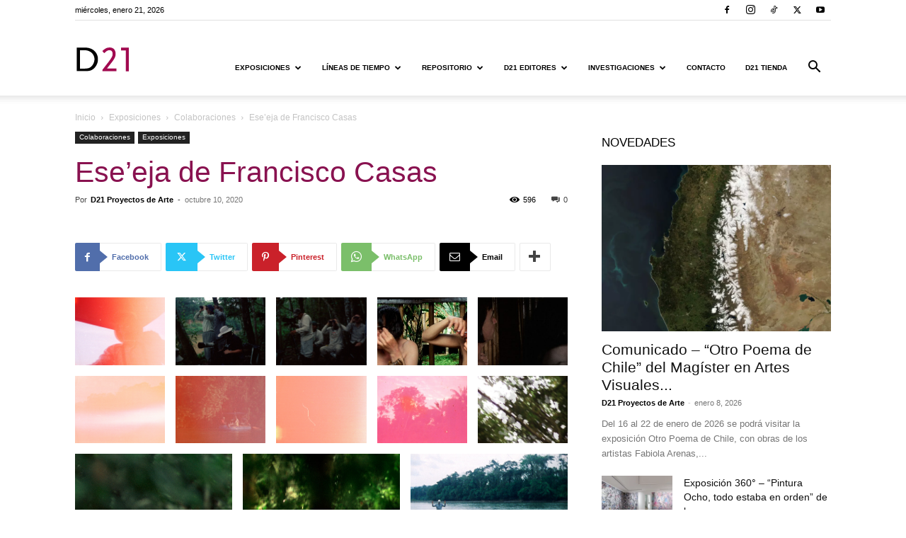

--- FILE ---
content_type: text/html; charset=UTF-8
request_url: https://www.d21virtual.cl/2020/10/10/eseeja-de-francisco-casas/
body_size: 300296
content:
<!doctype html >
<!--[if IE 8]>    <html class="ie8" lang="en"> <![endif]-->
<!--[if IE 9]>    <html class="ie9" lang="en"> <![endif]-->
<!--[if gt IE 8]><!--> <html lang="es"> <!--<![endif]-->
<head>
    <title>Ese’eja de Francisco Casas - D21</title>
    <meta charset="UTF-8" />
    <meta name="viewport" content="width=device-width, initial-scale=1.0">
    <link rel="pingback" href="https://www.d21virtual.cl/xmlrpc.php" />
    <meta name='robots' content='index, follow, max-image-preview:large, max-snippet:-1, max-video-preview:-1' />

<!-- Google Tag Manager for WordPress by gtm4wp.com -->
<script data-cfasync="false" data-pagespeed-no-defer>
	var gtm4wp_datalayer_name = "dataLayer";
	var dataLayer = dataLayer || [];
</script>
<!-- End Google Tag Manager for WordPress by gtm4wp.com -->		<style>img:is([sizes="auto" i], [sizes^="auto," i]) { contain-intrinsic-size: 3000px 1500px }</style>
		<link rel="icon" type="image/png" href="https://www.d21virtual.cl/wp-content/uploads/2022/09/D21-logo.png">
	<!-- This site is optimized with the Yoast SEO plugin v24.2 - https://yoast.com/wordpress/plugins/seo/ -->
	<link rel="canonical" href="https://www.d21virtual.cl/2020/10/10/eseeja-de-francisco-casas/" />
	<meta property="og:locale" content="es_ES" />
	<meta property="og:type" content="article" />
	<meta property="og:title" content="Ese’eja de Francisco Casas - D21" />
	<meta property="og:description" content="La Amazonía suroriental del Perú es uno de los pocos lugares del planeta donde la selva tropical lluviosa permanece en equilibrio inalterado desde hace milenios. Sus bosques, exuberantes y diversos, albergan a más especies vegetales y animales que ningún otro lugar sobre la Tierra. Estos bosques fueron también alguna vez el territorio ancestral del grupo [&hellip;]" />
	<meta property="og:url" content="https://www.d21virtual.cl/2020/10/10/eseeja-de-francisco-casas/" />
	<meta property="og:site_name" content="D21" />
	<meta property="article:publisher" content="https://www.facebook.com/D21.ProyectosdeArte/" />
	<meta property="article:published_time" content="2020-10-10T12:11:25+00:00" />
	<meta property="article:modified_time" content="2022-08-17T20:56:33+00:00" />
	<meta property="og:image" content="https://www.d21virtual.cl/wp-content/uploads/2021/12/Grabados-Pancho-Casas-SELVA4.jpg" />
	<meta property="og:image:width" content="533" />
	<meta property="og:image:height" content="400" />
	<meta property="og:image:type" content="image/jpeg" />
	<meta name="author" content="D21 Proyectos de Arte" />
	<meta name="twitter:card" content="summary_large_image" />
	<meta name="twitter:creator" content="@D21Proyectos" />
	<meta name="twitter:site" content="@D21Proyectos" />
	<meta name="twitter:label1" content="Escrito por" />
	<meta name="twitter:data1" content="D21 Proyectos de Arte" />
	<meta name="twitter:label2" content="Tiempo de lectura" />
	<meta name="twitter:data2" content="2 minutos" />
	<script type="application/ld+json" class="yoast-schema-graph">{"@context":"https://schema.org","@graph":[{"@type":"Article","@id":"https://www.d21virtual.cl/2020/10/10/eseeja-de-francisco-casas/#article","isPartOf":{"@id":"https://www.d21virtual.cl/2020/10/10/eseeja-de-francisco-casas/"},"author":{"name":"D21 Proyectos de Arte","@id":"https://www.d21virtual.cl/#/schema/person/7d5531f0afecabb7f014bfb0a4d3f832"},"headline":"Ese’eja de Francisco Casas","datePublished":"2020-10-10T12:11:25+00:00","dateModified":"2022-08-17T20:56:33+00:00","mainEntityOfPage":{"@id":"https://www.d21virtual.cl/2020/10/10/eseeja-de-francisco-casas/"},"wordCount":339,"publisher":{"@id":"https://www.d21virtual.cl/#organization"},"image":{"@id":"https://www.d21virtual.cl/2020/10/10/eseeja-de-francisco-casas/#primaryimage"},"thumbnailUrl":"https://www.d21virtual.cl/wp-content/uploads/2021/12/Grabados-Pancho-Casas-SELVA4.jpg","articleSection":["Colaboraciones","Exposiciones"],"inLanguage":"es"},{"@type":"WebPage","@id":"https://www.d21virtual.cl/2020/10/10/eseeja-de-francisco-casas/","url":"https://www.d21virtual.cl/2020/10/10/eseeja-de-francisco-casas/","name":"Ese’eja de Francisco Casas - D21","isPartOf":{"@id":"https://www.d21virtual.cl/#website"},"primaryImageOfPage":{"@id":"https://www.d21virtual.cl/2020/10/10/eseeja-de-francisco-casas/#primaryimage"},"image":{"@id":"https://www.d21virtual.cl/2020/10/10/eseeja-de-francisco-casas/#primaryimage"},"thumbnailUrl":"https://www.d21virtual.cl/wp-content/uploads/2021/12/Grabados-Pancho-Casas-SELVA4.jpg","datePublished":"2020-10-10T12:11:25+00:00","dateModified":"2022-08-17T20:56:33+00:00","breadcrumb":{"@id":"https://www.d21virtual.cl/2020/10/10/eseeja-de-francisco-casas/#breadcrumb"},"inLanguage":"es","potentialAction":[{"@type":"ReadAction","target":["https://www.d21virtual.cl/2020/10/10/eseeja-de-francisco-casas/"]}]},{"@type":"ImageObject","inLanguage":"es","@id":"https://www.d21virtual.cl/2020/10/10/eseeja-de-francisco-casas/#primaryimage","url":"https://www.d21virtual.cl/wp-content/uploads/2021/12/Grabados-Pancho-Casas-SELVA4.jpg","contentUrl":"https://www.d21virtual.cl/wp-content/uploads/2021/12/Grabados-Pancho-Casas-SELVA4.jpg","width":533,"height":400,"caption":"Ese’eja de Francisco Casas"},{"@type":"BreadcrumbList","@id":"https://www.d21virtual.cl/2020/10/10/eseeja-de-francisco-casas/#breadcrumb","itemListElement":[{"@type":"ListItem","position":1,"name":"Portada","item":"https://www.d21virtual.cl/"},{"@type":"ListItem","position":2,"name":"Ese’eja de Francisco Casas"}]},{"@type":"WebSite","@id":"https://www.d21virtual.cl/#website","url":"https://www.d21virtual.cl/","name":"D21","description":"","publisher":{"@id":"https://www.d21virtual.cl/#organization"},"potentialAction":[{"@type":"SearchAction","target":{"@type":"EntryPoint","urlTemplate":"https://www.d21virtual.cl/?s={search_term_string}"},"query-input":{"@type":"PropertyValueSpecification","valueRequired":true,"valueName":"search_term_string"}}],"inLanguage":"es"},{"@type":"Organization","@id":"https://www.d21virtual.cl/#organization","name":"D21 Proyectos de Arte","url":"https://www.d21virtual.cl/","logo":{"@type":"ImageObject","inLanguage":"es","@id":"https://www.d21virtual.cl/#/schema/logo/image/","url":"","contentUrl":"","caption":"D21 Proyectos de Arte"},"image":{"@id":"https://www.d21virtual.cl/#/schema/logo/image/"},"sameAs":["https://www.facebook.com/D21.ProyectosdeArte/","https://x.com/D21Proyectos","https://www.instagram.com/d21proyectosdearte/","https://www.youtube.com/channel/UCbTg-OmJdOdXcueJLtQdN2w"]},{"@type":"Person","@id":"https://www.d21virtual.cl/#/schema/person/7d5531f0afecabb7f014bfb0a4d3f832","name":"D21 Proyectos de Arte","image":{"@type":"ImageObject","inLanguage":"es","@id":"https://www.d21virtual.cl/#/schema/person/image/","url":"https://secure.gravatar.com/avatar/c9f9f34360e721e3a7553c8852337e15?s=96&d=mm&r=g","contentUrl":"https://secure.gravatar.com/avatar/c9f9f34360e721e3a7553c8852337e15?s=96&d=mm&r=g","caption":"D21 Proyectos de Arte"},"description":"D21 Proyectos de Arte, fundado en octubre del año 2009, se establece como un centro independiente de creación, producción y difusión de las Artes Visuales y la Poesía. Nuestra labor se desarrolla a través de: Exposiciones de artistas nacionales y extranjeros en la Galería D21 (Providencia); Proyectos de creación y producción de obra, así como de colaboración con otros agentes culturales; y Publicaciones de catálogos, libros de arte y poesía. D21 Proyectos de Arte se plantea el desafío de aportar de una manera activa, independiente y multidisciplinaria al medio cultural del país, fortaleciendo también la proyección internacional de las artes y la poesía.","sameAs":["http://www.d21.cl"],"url":"https://www.d21virtual.cl/author/d21-proyectos-de-arte/"}]}</script>
	<!-- / Yoast SEO plugin. -->


<link rel="alternate" type="application/rss+xml" title="D21 &raquo; Feed" href="https://www.d21virtual.cl/feed/" />
<link rel="alternate" type="application/rss+xml" title="D21 &raquo; Feed de los comentarios" href="https://www.d21virtual.cl/comments/feed/" />
		<style>
			.lazyload,
			.lazyloading {
				max-width: 100%;
			}
		</style>
		<script type="text/javascript">
/* <![CDATA[ */
window._wpemojiSettings = {"baseUrl":"https:\/\/s.w.org\/images\/core\/emoji\/15.0.3\/72x72\/","ext":".png","svgUrl":"https:\/\/s.w.org\/images\/core\/emoji\/15.0.3\/svg\/","svgExt":".svg","source":{"concatemoji":"https:\/\/www.d21virtual.cl\/wp-includes\/js\/wp-emoji-release.min.js?ver=6.5.7"}};
/*! This file is auto-generated */
!function(i,n){var o,s,e;function c(e){try{var t={supportTests:e,timestamp:(new Date).valueOf()};sessionStorage.setItem(o,JSON.stringify(t))}catch(e){}}function p(e,t,n){e.clearRect(0,0,e.canvas.width,e.canvas.height),e.fillText(t,0,0);var t=new Uint32Array(e.getImageData(0,0,e.canvas.width,e.canvas.height).data),r=(e.clearRect(0,0,e.canvas.width,e.canvas.height),e.fillText(n,0,0),new Uint32Array(e.getImageData(0,0,e.canvas.width,e.canvas.height).data));return t.every(function(e,t){return e===r[t]})}function u(e,t,n){switch(t){case"flag":return n(e,"\ud83c\udff3\ufe0f\u200d\u26a7\ufe0f","\ud83c\udff3\ufe0f\u200b\u26a7\ufe0f")?!1:!n(e,"\ud83c\uddfa\ud83c\uddf3","\ud83c\uddfa\u200b\ud83c\uddf3")&&!n(e,"\ud83c\udff4\udb40\udc67\udb40\udc62\udb40\udc65\udb40\udc6e\udb40\udc67\udb40\udc7f","\ud83c\udff4\u200b\udb40\udc67\u200b\udb40\udc62\u200b\udb40\udc65\u200b\udb40\udc6e\u200b\udb40\udc67\u200b\udb40\udc7f");case"emoji":return!n(e,"\ud83d\udc26\u200d\u2b1b","\ud83d\udc26\u200b\u2b1b")}return!1}function f(e,t,n){var r="undefined"!=typeof WorkerGlobalScope&&self instanceof WorkerGlobalScope?new OffscreenCanvas(300,150):i.createElement("canvas"),a=r.getContext("2d",{willReadFrequently:!0}),o=(a.textBaseline="top",a.font="600 32px Arial",{});return e.forEach(function(e){o[e]=t(a,e,n)}),o}function t(e){var t=i.createElement("script");t.src=e,t.defer=!0,i.head.appendChild(t)}"undefined"!=typeof Promise&&(o="wpEmojiSettingsSupports",s=["flag","emoji"],n.supports={everything:!0,everythingExceptFlag:!0},e=new Promise(function(e){i.addEventListener("DOMContentLoaded",e,{once:!0})}),new Promise(function(t){var n=function(){try{var e=JSON.parse(sessionStorage.getItem(o));if("object"==typeof e&&"number"==typeof e.timestamp&&(new Date).valueOf()<e.timestamp+604800&&"object"==typeof e.supportTests)return e.supportTests}catch(e){}return null}();if(!n){if("undefined"!=typeof Worker&&"undefined"!=typeof OffscreenCanvas&&"undefined"!=typeof URL&&URL.createObjectURL&&"undefined"!=typeof Blob)try{var e="postMessage("+f.toString()+"("+[JSON.stringify(s),u.toString(),p.toString()].join(",")+"));",r=new Blob([e],{type:"text/javascript"}),a=new Worker(URL.createObjectURL(r),{name:"wpTestEmojiSupports"});return void(a.onmessage=function(e){c(n=e.data),a.terminate(),t(n)})}catch(e){}c(n=f(s,u,p))}t(n)}).then(function(e){for(var t in e)n.supports[t]=e[t],n.supports.everything=n.supports.everything&&n.supports[t],"flag"!==t&&(n.supports.everythingExceptFlag=n.supports.everythingExceptFlag&&n.supports[t]);n.supports.everythingExceptFlag=n.supports.everythingExceptFlag&&!n.supports.flag,n.DOMReady=!1,n.readyCallback=function(){n.DOMReady=!0}}).then(function(){return e}).then(function(){var e;n.supports.everything||(n.readyCallback(),(e=n.source||{}).concatemoji?t(e.concatemoji):e.wpemoji&&e.twemoji&&(t(e.twemoji),t(e.wpemoji)))}))}((window,document),window._wpemojiSettings);
/* ]]> */
</script>
<style id='wp-emoji-styles-inline-css' type='text/css'>

	img.wp-smiley, img.emoji {
		display: inline !important;
		border: none !important;
		box-shadow: none !important;
		height: 1em !important;
		width: 1em !important;
		margin: 0 0.07em !important;
		vertical-align: -0.1em !important;
		background: none !important;
		padding: 0 !important;
	}
</style>
<link rel='stylesheet' id='wp-block-library-css' href='https://www.d21virtual.cl/wp-includes/css/dist/block-library/style.min.css?ver=6.5.7' type='text/css' media='all' />
<style id='classic-theme-styles-inline-css' type='text/css'>
/*! This file is auto-generated */
.wp-block-button__link{color:#fff;background-color:#32373c;border-radius:9999px;box-shadow:none;text-decoration:none;padding:calc(.667em + 2px) calc(1.333em + 2px);font-size:1.125em}.wp-block-file__button{background:#32373c;color:#fff;text-decoration:none}
</style>
<style id='global-styles-inline-css' type='text/css'>
body{--wp--preset--color--black: #000000;--wp--preset--color--cyan-bluish-gray: #abb8c3;--wp--preset--color--white: #ffffff;--wp--preset--color--pale-pink: #f78da7;--wp--preset--color--vivid-red: #cf2e2e;--wp--preset--color--luminous-vivid-orange: #ff6900;--wp--preset--color--luminous-vivid-amber: #fcb900;--wp--preset--color--light-green-cyan: #7bdcb5;--wp--preset--color--vivid-green-cyan: #00d084;--wp--preset--color--pale-cyan-blue: #8ed1fc;--wp--preset--color--vivid-cyan-blue: #0693e3;--wp--preset--color--vivid-purple: #9b51e0;--wp--preset--gradient--vivid-cyan-blue-to-vivid-purple: linear-gradient(135deg,rgba(6,147,227,1) 0%,rgb(155,81,224) 100%);--wp--preset--gradient--light-green-cyan-to-vivid-green-cyan: linear-gradient(135deg,rgb(122,220,180) 0%,rgb(0,208,130) 100%);--wp--preset--gradient--luminous-vivid-amber-to-luminous-vivid-orange: linear-gradient(135deg,rgba(252,185,0,1) 0%,rgba(255,105,0,1) 100%);--wp--preset--gradient--luminous-vivid-orange-to-vivid-red: linear-gradient(135deg,rgba(255,105,0,1) 0%,rgb(207,46,46) 100%);--wp--preset--gradient--very-light-gray-to-cyan-bluish-gray: linear-gradient(135deg,rgb(238,238,238) 0%,rgb(169,184,195) 100%);--wp--preset--gradient--cool-to-warm-spectrum: linear-gradient(135deg,rgb(74,234,220) 0%,rgb(151,120,209) 20%,rgb(207,42,186) 40%,rgb(238,44,130) 60%,rgb(251,105,98) 80%,rgb(254,248,76) 100%);--wp--preset--gradient--blush-light-purple: linear-gradient(135deg,rgb(255,206,236) 0%,rgb(152,150,240) 100%);--wp--preset--gradient--blush-bordeaux: linear-gradient(135deg,rgb(254,205,165) 0%,rgb(254,45,45) 50%,rgb(107,0,62) 100%);--wp--preset--gradient--luminous-dusk: linear-gradient(135deg,rgb(255,203,112) 0%,rgb(199,81,192) 50%,rgb(65,88,208) 100%);--wp--preset--gradient--pale-ocean: linear-gradient(135deg,rgb(255,245,203) 0%,rgb(182,227,212) 50%,rgb(51,167,181) 100%);--wp--preset--gradient--electric-grass: linear-gradient(135deg,rgb(202,248,128) 0%,rgb(113,206,126) 100%);--wp--preset--gradient--midnight: linear-gradient(135deg,rgb(2,3,129) 0%,rgb(40,116,252) 100%);--wp--preset--font-size--small: 11px;--wp--preset--font-size--medium: 20px;--wp--preset--font-size--large: 32px;--wp--preset--font-size--x-large: 42px;--wp--preset--font-size--regular: 15px;--wp--preset--font-size--larger: 50px;--wp--preset--spacing--20: 0.44rem;--wp--preset--spacing--30: 0.67rem;--wp--preset--spacing--40: 1rem;--wp--preset--spacing--50: 1.5rem;--wp--preset--spacing--60: 2.25rem;--wp--preset--spacing--70: 3.38rem;--wp--preset--spacing--80: 5.06rem;--wp--preset--shadow--natural: 6px 6px 9px rgba(0, 0, 0, 0.2);--wp--preset--shadow--deep: 12px 12px 50px rgba(0, 0, 0, 0.4);--wp--preset--shadow--sharp: 6px 6px 0px rgba(0, 0, 0, 0.2);--wp--preset--shadow--outlined: 6px 6px 0px -3px rgba(255, 255, 255, 1), 6px 6px rgba(0, 0, 0, 1);--wp--preset--shadow--crisp: 6px 6px 0px rgba(0, 0, 0, 1);}:where(.is-layout-flex){gap: 0.5em;}:where(.is-layout-grid){gap: 0.5em;}body .is-layout-flex{display: flex;}body .is-layout-flex{flex-wrap: wrap;align-items: center;}body .is-layout-flex > *{margin: 0;}body .is-layout-grid{display: grid;}body .is-layout-grid > *{margin: 0;}:where(.wp-block-columns.is-layout-flex){gap: 2em;}:where(.wp-block-columns.is-layout-grid){gap: 2em;}:where(.wp-block-post-template.is-layout-flex){gap: 1.25em;}:where(.wp-block-post-template.is-layout-grid){gap: 1.25em;}.has-black-color{color: var(--wp--preset--color--black) !important;}.has-cyan-bluish-gray-color{color: var(--wp--preset--color--cyan-bluish-gray) !important;}.has-white-color{color: var(--wp--preset--color--white) !important;}.has-pale-pink-color{color: var(--wp--preset--color--pale-pink) !important;}.has-vivid-red-color{color: var(--wp--preset--color--vivid-red) !important;}.has-luminous-vivid-orange-color{color: var(--wp--preset--color--luminous-vivid-orange) !important;}.has-luminous-vivid-amber-color{color: var(--wp--preset--color--luminous-vivid-amber) !important;}.has-light-green-cyan-color{color: var(--wp--preset--color--light-green-cyan) !important;}.has-vivid-green-cyan-color{color: var(--wp--preset--color--vivid-green-cyan) !important;}.has-pale-cyan-blue-color{color: var(--wp--preset--color--pale-cyan-blue) !important;}.has-vivid-cyan-blue-color{color: var(--wp--preset--color--vivid-cyan-blue) !important;}.has-vivid-purple-color{color: var(--wp--preset--color--vivid-purple) !important;}.has-black-background-color{background-color: var(--wp--preset--color--black) !important;}.has-cyan-bluish-gray-background-color{background-color: var(--wp--preset--color--cyan-bluish-gray) !important;}.has-white-background-color{background-color: var(--wp--preset--color--white) !important;}.has-pale-pink-background-color{background-color: var(--wp--preset--color--pale-pink) !important;}.has-vivid-red-background-color{background-color: var(--wp--preset--color--vivid-red) !important;}.has-luminous-vivid-orange-background-color{background-color: var(--wp--preset--color--luminous-vivid-orange) !important;}.has-luminous-vivid-amber-background-color{background-color: var(--wp--preset--color--luminous-vivid-amber) !important;}.has-light-green-cyan-background-color{background-color: var(--wp--preset--color--light-green-cyan) !important;}.has-vivid-green-cyan-background-color{background-color: var(--wp--preset--color--vivid-green-cyan) !important;}.has-pale-cyan-blue-background-color{background-color: var(--wp--preset--color--pale-cyan-blue) !important;}.has-vivid-cyan-blue-background-color{background-color: var(--wp--preset--color--vivid-cyan-blue) !important;}.has-vivid-purple-background-color{background-color: var(--wp--preset--color--vivid-purple) !important;}.has-black-border-color{border-color: var(--wp--preset--color--black) !important;}.has-cyan-bluish-gray-border-color{border-color: var(--wp--preset--color--cyan-bluish-gray) !important;}.has-white-border-color{border-color: var(--wp--preset--color--white) !important;}.has-pale-pink-border-color{border-color: var(--wp--preset--color--pale-pink) !important;}.has-vivid-red-border-color{border-color: var(--wp--preset--color--vivid-red) !important;}.has-luminous-vivid-orange-border-color{border-color: var(--wp--preset--color--luminous-vivid-orange) !important;}.has-luminous-vivid-amber-border-color{border-color: var(--wp--preset--color--luminous-vivid-amber) !important;}.has-light-green-cyan-border-color{border-color: var(--wp--preset--color--light-green-cyan) !important;}.has-vivid-green-cyan-border-color{border-color: var(--wp--preset--color--vivid-green-cyan) !important;}.has-pale-cyan-blue-border-color{border-color: var(--wp--preset--color--pale-cyan-blue) !important;}.has-vivid-cyan-blue-border-color{border-color: var(--wp--preset--color--vivid-cyan-blue) !important;}.has-vivid-purple-border-color{border-color: var(--wp--preset--color--vivid-purple) !important;}.has-vivid-cyan-blue-to-vivid-purple-gradient-background{background: var(--wp--preset--gradient--vivid-cyan-blue-to-vivid-purple) !important;}.has-light-green-cyan-to-vivid-green-cyan-gradient-background{background: var(--wp--preset--gradient--light-green-cyan-to-vivid-green-cyan) !important;}.has-luminous-vivid-amber-to-luminous-vivid-orange-gradient-background{background: var(--wp--preset--gradient--luminous-vivid-amber-to-luminous-vivid-orange) !important;}.has-luminous-vivid-orange-to-vivid-red-gradient-background{background: var(--wp--preset--gradient--luminous-vivid-orange-to-vivid-red) !important;}.has-very-light-gray-to-cyan-bluish-gray-gradient-background{background: var(--wp--preset--gradient--very-light-gray-to-cyan-bluish-gray) !important;}.has-cool-to-warm-spectrum-gradient-background{background: var(--wp--preset--gradient--cool-to-warm-spectrum) !important;}.has-blush-light-purple-gradient-background{background: var(--wp--preset--gradient--blush-light-purple) !important;}.has-blush-bordeaux-gradient-background{background: var(--wp--preset--gradient--blush-bordeaux) !important;}.has-luminous-dusk-gradient-background{background: var(--wp--preset--gradient--luminous-dusk) !important;}.has-pale-ocean-gradient-background{background: var(--wp--preset--gradient--pale-ocean) !important;}.has-electric-grass-gradient-background{background: var(--wp--preset--gradient--electric-grass) !important;}.has-midnight-gradient-background{background: var(--wp--preset--gradient--midnight) !important;}.has-small-font-size{font-size: var(--wp--preset--font-size--small) !important;}.has-medium-font-size{font-size: var(--wp--preset--font-size--medium) !important;}.has-large-font-size{font-size: var(--wp--preset--font-size--large) !important;}.has-x-large-font-size{font-size: var(--wp--preset--font-size--x-large) !important;}
.wp-block-navigation a:where(:not(.wp-element-button)){color: inherit;}
:where(.wp-block-post-template.is-layout-flex){gap: 1.25em;}:where(.wp-block-post-template.is-layout-grid){gap: 1.25em;}
:where(.wp-block-columns.is-layout-flex){gap: 2em;}:where(.wp-block-columns.is-layout-grid){gap: 2em;}
.wp-block-pullquote{font-size: 1.5em;line-height: 1.6;}
</style>
<link rel='stylesheet' id='td-plugin-multi-purpose-css' href='https://www.d21virtual.cl/wp-content/plugins/td-composer/td-multi-purpose/style.css?ver=492e3cf54bd42df3b24a3de8e2307cafx' type='text/css' media='all' />
<link rel='stylesheet' id='td-theme-css' href='https://www.d21virtual.cl/wp-content/themes/Newspaper/style.css?ver=12.7.1' type='text/css' media='all' />
<style id='td-theme-inline-css' type='text/css'>@media (max-width:767px){.td-header-desktop-wrap{display:none}}@media (min-width:767px){.td-header-mobile-wrap{display:none}}</style>
<link rel='stylesheet' id='td-legacy-framework-front-style-css' href='https://www.d21virtual.cl/wp-content/plugins/td-composer/legacy/Newspaper/assets/css/td_legacy_main.css?ver=492e3cf54bd42df3b24a3de8e2307cafx' type='text/css' media='all' />
<link rel='stylesheet' id='td-standard-pack-framework-front-style-css' href='https://www.d21virtual.cl/wp-content/plugins/td-standard-pack/Newspaper/assets/css/td_standard_pack_main.css?ver=8ae1459a1d876d507918f73cef68310e' type='text/css' media='all' />
<link rel='stylesheet' id='tdb_style_cloud_templates_front-css' href='https://www.d21virtual.cl/wp-content/plugins/td-cloud-library/assets/css/tdb_main.css?ver=d578089f160957352b9b4ca6d880fd8f' type='text/css' media='all' />
<script type="text/javascript" src="https://www.d21virtual.cl/wp-includes/js/jquery/jquery.min.js?ver=3.7.1" id="jquery-core-js"></script>
<script type="text/javascript" src="https://www.d21virtual.cl/wp-includes/js/jquery/jquery-migrate.min.js?ver=3.4.1" id="jquery-migrate-js"></script>
<link rel="https://api.w.org/" href="https://www.d21virtual.cl/wp-json/" /><link rel="alternate" type="application/json" href="https://www.d21virtual.cl/wp-json/wp/v2/posts/2308" /><link rel="EditURI" type="application/rsd+xml" title="RSD" href="https://www.d21virtual.cl/xmlrpc.php?rsd" />
<meta name="generator" content="WordPress 6.5.7" />
<link rel='shortlink' href='https://www.d21virtual.cl/?p=2308' />
<link rel="alternate" type="application/json+oembed" href="https://www.d21virtual.cl/wp-json/oembed/1.0/embed?url=https%3A%2F%2Fwww.d21virtual.cl%2F2020%2F10%2F10%2Feseeja-de-francisco-casas%2F" />
<link rel="alternate" type="text/xml+oembed" href="https://www.d21virtual.cl/wp-json/oembed/1.0/embed?url=https%3A%2F%2Fwww.d21virtual.cl%2F2020%2F10%2F10%2Feseeja-de-francisco-casas%2F&#038;format=xml" />

<!-- Google Tag Manager for WordPress by gtm4wp.com -->
<!-- GTM Container placement set to automatic -->
<script data-cfasync="false" data-pagespeed-no-defer>
	var dataLayer_content = {"pagePostType":"post","pagePostType2":"single-post","pageCategory":["proyectos","exposiciones"],"pagePostAuthor":"D21 Proyectos de Arte"};
	dataLayer.push( dataLayer_content );
</script>
<script data-cfasync="false" data-pagespeed-no-defer>
(function(w,d,s,l,i){w[l]=w[l]||[];w[l].push({'gtm.start':
new Date().getTime(),event:'gtm.js'});var f=d.getElementsByTagName(s)[0],
j=d.createElement(s),dl=l!='dataLayer'?'&l='+l:'';j.async=true;j.src=
'//www.googletagmanager.com/gtm.js?id='+i+dl;f.parentNode.insertBefore(j,f);
})(window,document,'script','dataLayer','GTM-TJGKVWC');
</script>
<!-- End Google Tag Manager for WordPress by gtm4wp.com -->		<script>
			document.documentElement.className = document.documentElement.className.replace('no-js', 'js');
		</script>
				<style>
			.no-js img.lazyload {
				display: none;
			}

			figure.wp-block-image img.lazyloading {
				min-width: 150px;
			}

			.lazyload,
			.lazyloading {
				--smush-placeholder-width: 100px;
				--smush-placeholder-aspect-ratio: 1/1;
				width: var(--smush-image-width, var(--smush-placeholder-width)) !important;
				aspect-ratio: var(--smush-image-aspect-ratio, var(--smush-placeholder-aspect-ratio)) !important;
			}

						.lazyload, .lazyloading {
				opacity: 0;
			}

			.lazyloaded {
				opacity: 1;
				transition: opacity 400ms;
				transition-delay: 0ms;
			}

					</style>
		    <script>
        window.tdb_global_vars = {"wpRestUrl":"https:\/\/www.d21virtual.cl\/wp-json\/","permalinkStructure":"\/%year%\/%monthnum%\/%day%\/%postname%\/"};
        window.tdb_p_autoload_vars = {"isAjax":false,"isAdminBarShowing":false,"autoloadStatus":"off","origPostEditUrl":null};
    </script>
    
    <style id="tdb-global-colors">:root{--accent-color:#fff}</style>

    
	
<!-- JS generated by theme -->

<script type="text/javascript" id="td-generated-header-js">
    
    

	    var tdBlocksArray = []; //here we store all the items for the current page

	    // td_block class - each ajax block uses a object of this class for requests
	    function tdBlock() {
		    this.id = '';
		    this.block_type = 1; //block type id (1-234 etc)
		    this.atts = '';
		    this.td_column_number = '';
		    this.td_current_page = 1; //
		    this.post_count = 0; //from wp
		    this.found_posts = 0; //from wp
		    this.max_num_pages = 0; //from wp
		    this.td_filter_value = ''; //current live filter value
		    this.is_ajax_running = false;
		    this.td_user_action = ''; // load more or infinite loader (used by the animation)
		    this.header_color = '';
		    this.ajax_pagination_infinite_stop = ''; //show load more at page x
	    }

        // td_js_generator - mini detector
        ( function () {
            var htmlTag = document.getElementsByTagName("html")[0];

	        if ( navigator.userAgent.indexOf("MSIE 10.0") > -1 ) {
                htmlTag.className += ' ie10';
            }

            if ( !!navigator.userAgent.match(/Trident.*rv\:11\./) ) {
                htmlTag.className += ' ie11';
            }

	        if ( navigator.userAgent.indexOf("Edge") > -1 ) {
                htmlTag.className += ' ieEdge';
            }

            if ( /(iPad|iPhone|iPod)/g.test(navigator.userAgent) ) {
                htmlTag.className += ' td-md-is-ios';
            }

            var user_agent = navigator.userAgent.toLowerCase();
            if ( user_agent.indexOf("android") > -1 ) {
                htmlTag.className += ' td-md-is-android';
            }

            if ( -1 !== navigator.userAgent.indexOf('Mac OS X')  ) {
                htmlTag.className += ' td-md-is-os-x';
            }

            if ( /chrom(e|ium)/.test(navigator.userAgent.toLowerCase()) ) {
               htmlTag.className += ' td-md-is-chrome';
            }

            if ( -1 !== navigator.userAgent.indexOf('Firefox') ) {
                htmlTag.className += ' td-md-is-firefox';
            }

            if ( -1 !== navigator.userAgent.indexOf('Safari') && -1 === navigator.userAgent.indexOf('Chrome') ) {
                htmlTag.className += ' td-md-is-safari';
            }

            if( -1 !== navigator.userAgent.indexOf('IEMobile') ){
                htmlTag.className += ' td-md-is-iemobile';
            }

        })();

        var tdLocalCache = {};

        ( function () {
            "use strict";

            tdLocalCache = {
                data: {},
                remove: function (resource_id) {
                    delete tdLocalCache.data[resource_id];
                },
                exist: function (resource_id) {
                    return tdLocalCache.data.hasOwnProperty(resource_id) && tdLocalCache.data[resource_id] !== null;
                },
                get: function (resource_id) {
                    return tdLocalCache.data[resource_id];
                },
                set: function (resource_id, cachedData) {
                    tdLocalCache.remove(resource_id);
                    tdLocalCache.data[resource_id] = cachedData;
                }
            };
        })();

    
    
var td_viewport_interval_list=[{"limitBottom":767,"sidebarWidth":228},{"limitBottom":1018,"sidebarWidth":300},{"limitBottom":1140,"sidebarWidth":324}];
var tds_general_modal_image="yes";
var tds_video_scroll="enabled";
var tds_video_width="100%";
var tdc_is_installed="yes";
var tdc_domain_active=false;
var td_ajax_url="https:\/\/www.d21virtual.cl\/wp-admin\/admin-ajax.php?td_theme_name=Newspaper&v=12.7.1";
var td_get_template_directory_uri="https:\/\/www.d21virtual.cl\/wp-content\/plugins\/td-composer\/legacy\/common";
var tds_snap_menu="snap";
var tds_logo_on_sticky="show_header_logo";
var tds_header_style="7";
var td_please_wait="Por favor espera...";
var td_email_user_pass_incorrect="Usuario o contrase\u00f1a incorrecta!";
var td_email_user_incorrect="Correo electr\u00f3nico o nombre de usuario incorrecto!";
var td_email_incorrect="Email incorrecto!";
var td_user_incorrect="Username incorrect!";
var td_email_user_empty="Email or username empty!";
var td_pass_empty="Pass empty!";
var td_pass_pattern_incorrect="Invalid Pass Pattern!";
var td_retype_pass_incorrect="Retyped Pass incorrect!";
var tds_more_articles_on_post_enable="show";
var tds_more_articles_on_post_time_to_wait="";
var tds_more_articles_on_post_pages_distance_from_top=0;
var tds_captcha="";
var tds_theme_color_site_wide="#891250";
var tds_smart_sidebar="";
var tdThemeName="Newspaper";
var tdThemeNameWl="Newspaper";
var td_magnific_popup_translation_tPrev="Anterior (tecla de flecha izquierda)";
var td_magnific_popup_translation_tNext="Siguiente (tecla de flecha derecha)";
var td_magnific_popup_translation_tCounter="%curr% de %total%";
var td_magnific_popup_translation_ajax_tError="El contenido de %url% no pudo cargarse.";
var td_magnific_popup_translation_image_tError="La imagen #%curr% no pudo cargarse.";
var tdBlockNonce="67ddb8c6b6";
var tdMobileMenu="enabled";
var tdMobileSearch="enabled";
var tdDateNamesI18n={"month_names":["enero","febrero","marzo","abril","mayo","junio","julio","agosto","septiembre","octubre","noviembre","diciembre"],"month_names_short":["Ene","Feb","Mar","Abr","May","Jun","Jul","Ago","Sep","Oct","Nov","Dic"],"day_names":["domingo","lunes","martes","mi\u00e9rcoles","jueves","viernes","s\u00e1bado"],"day_names_short":["Dom","Lun","Mar","Mi\u00e9","Jue","Vie","S\u00e1b"]};
var tdb_modal_confirm="Ahorrar";
var tdb_modal_cancel="Cancelar";
var tdb_modal_confirm_alt="S\u00ed";
var tdb_modal_cancel_alt="No";
var td_deploy_mode="deploy";
var td_ad_background_click_link="";
var td_ad_background_click_target="";
</script>


<!-- Header style compiled by theme -->

<style>ul.sf-menu>.menu-item>a{font-size:10px}:root{--td_excl_label:'EXCLUSIVO';--td_theme_color:#891250;--td_slider_text:rgba(137,18,80,0.7);--td_mobile_gradient_one_mob:#333145;--td_mobile_gradient_two_mob:#891250;--td_mobile_text_active_color:#891250;--td_login_hover_background:#891250;--td_login_gradient_one:#891250;--td_login_gradient_two:#891250}.td-header-style-12 .td-header-menu-wrap-full,.td-header-style-12 .td-affix,.td-grid-style-1.td-hover-1 .td-big-grid-post:hover .td-post-category,.td-grid-style-5.td-hover-1 .td-big-grid-post:hover .td-post-category,.td_category_template_3 .td-current-sub-category,.td_category_template_8 .td-category-header .td-category a.td-current-sub-category,.td_category_template_4 .td-category-siblings .td-category a:hover,.td_block_big_grid_9.td-grid-style-1 .td-post-category,.td_block_big_grid_9.td-grid-style-5 .td-post-category,.td-grid-style-6.td-hover-1 .td-module-thumb:after,.tdm-menu-active-style5 .td-header-menu-wrap .sf-menu>.current-menu-item>a,.tdm-menu-active-style5 .td-header-menu-wrap .sf-menu>.current-menu-ancestor>a,.tdm-menu-active-style5 .td-header-menu-wrap .sf-menu>.current-category-ancestor>a,.tdm-menu-active-style5 .td-header-menu-wrap .sf-menu>li>a:hover,.tdm-menu-active-style5 .td-header-menu-wrap .sf-menu>.sfHover>a{background-color:#891250}.td_mega_menu_sub_cats .cur-sub-cat,.td-mega-span h3 a:hover,.td_mod_mega_menu:hover .entry-title a,.header-search-wrap .result-msg a:hover,.td-header-top-menu .td-drop-down-search .td_module_wrap:hover .entry-title a,.td-header-top-menu .td-icon-search:hover,.td-header-wrap .result-msg a:hover,.top-header-menu li a:hover,.top-header-menu .current-menu-item>a,.top-header-menu .current-menu-ancestor>a,.top-header-menu .current-category-ancestor>a,.td-social-icon-wrap>a:hover,.td-header-sp-top-widget .td-social-icon-wrap a:hover,.td_mod_related_posts:hover h3>a,.td-post-template-11 .td-related-title .td-related-left:hover,.td-post-template-11 .td-related-title .td-related-right:hover,.td-post-template-11 .td-related-title .td-cur-simple-item,.td-post-template-11 .td_block_related_posts .td-next-prev-wrap a:hover,.td-category-header .td-pulldown-category-filter-link:hover,.td-category-siblings .td-subcat-dropdown a:hover,.td-category-siblings .td-subcat-dropdown a.td-current-sub-category,.footer-text-wrap .footer-email-wrap a,.footer-social-wrap a:hover,.td_module_17 .td-read-more a:hover,.td_module_18 .td-read-more a:hover,.td_module_19 .td-post-author-name a:hover,.td-pulldown-syle-2 .td-subcat-dropdown:hover .td-subcat-more span,.td-pulldown-syle-2 .td-subcat-dropdown:hover .td-subcat-more i,.td-pulldown-syle-3 .td-subcat-dropdown:hover .td-subcat-more span,.td-pulldown-syle-3 .td-subcat-dropdown:hover .td-subcat-more i,.tdm-menu-active-style3 .tdm-header.td-header-wrap .sf-menu>.current-category-ancestor>a,.tdm-menu-active-style3 .tdm-header.td-header-wrap .sf-menu>.current-menu-ancestor>a,.tdm-menu-active-style3 .tdm-header.td-header-wrap .sf-menu>.current-menu-item>a,.tdm-menu-active-style3 .tdm-header.td-header-wrap .sf-menu>.sfHover>a,.tdm-menu-active-style3 .tdm-header.td-header-wrap .sf-menu>li>a:hover{color:#891250}.td-mega-menu-page .wpb_content_element ul li a:hover,.td-theme-wrap .td-aj-search-results .td_module_wrap:hover .entry-title a,.td-theme-wrap .header-search-wrap .result-msg a:hover{color:#891250!important}.td_category_template_8 .td-category-header .td-category a.td-current-sub-category,.td_category_template_4 .td-category-siblings .td-category a:hover,.tdm-menu-active-style4 .tdm-header .sf-menu>.current-menu-item>a,.tdm-menu-active-style4 .tdm-header .sf-menu>.current-menu-ancestor>a,.tdm-menu-active-style4 .tdm-header .sf-menu>.current-category-ancestor>a,.tdm-menu-active-style4 .tdm-header .sf-menu>li>a:hover,.tdm-menu-active-style4 .tdm-header .sf-menu>.sfHover>a{border-color:#891250}ul.sf-menu>.td-menu-item>a,.td-theme-wrap .td-header-menu-social{font-size:10px}.td-theme-wrap .td-mega-menu .td-next-prev-wrap a{color:#000000}.td-theme-wrap .td-mega-menu .td-next-prev-wrap a{border-color:#000000}.td-theme-wrap .sf-menu .td_mega_menu_sub_cats .cur-sub-cat,.td-theme-wrap .td-mega-menu ul{border-color:#000000}.td-theme-wrap .td_mega_menu_sub_cats:after{background-color:#000000}.td-theme-wrap .td_mod_mega_menu:hover .entry-title a,.td-theme-wrap .sf-menu .td_mega_menu_sub_cats .cur-sub-cat{color:#891250}.td-theme-wrap .sf-menu .td-mega-menu .td-post-category:hover,.td-theme-wrap .td-mega-menu .td-next-prev-wrap a:hover{background-color:#891250}.td-theme-wrap .td-mega-menu .td-next-prev-wrap a:hover{border-color:#891250}.td-theme-wrap .header-search-wrap .td-drop-down-search .btn:hover,.td-theme-wrap .td-aj-search-results .td_module_wrap:hover .entry-title a,.td-theme-wrap .header-search-wrap .result-msg a:hover{color:#891250!important}.td-theme-wrap .sf-menu .td-normal-menu .td-menu-item>a:hover,.td-theme-wrap .sf-menu .td-normal-menu .sfHover>a,.td-theme-wrap .sf-menu .td-normal-menu .current-menu-ancestor>a,.td-theme-wrap .sf-menu .td-normal-menu .current-category-ancestor>a,.td-theme-wrap .sf-menu .td-normal-menu .current-menu-item>a{color:#891250}.post .td-post-header .entry-title{color:#891250}.td_module_15 .entry-title a{color:#891250}ul.sf-menu>.menu-item>a{font-size:10px}:root{--td_excl_label:'EXCLUSIVO';--td_theme_color:#891250;--td_slider_text:rgba(137,18,80,0.7);--td_mobile_gradient_one_mob:#333145;--td_mobile_gradient_two_mob:#891250;--td_mobile_text_active_color:#891250;--td_login_hover_background:#891250;--td_login_gradient_one:#891250;--td_login_gradient_two:#891250}.td-header-style-12 .td-header-menu-wrap-full,.td-header-style-12 .td-affix,.td-grid-style-1.td-hover-1 .td-big-grid-post:hover .td-post-category,.td-grid-style-5.td-hover-1 .td-big-grid-post:hover .td-post-category,.td_category_template_3 .td-current-sub-category,.td_category_template_8 .td-category-header .td-category a.td-current-sub-category,.td_category_template_4 .td-category-siblings .td-category a:hover,.td_block_big_grid_9.td-grid-style-1 .td-post-category,.td_block_big_grid_9.td-grid-style-5 .td-post-category,.td-grid-style-6.td-hover-1 .td-module-thumb:after,.tdm-menu-active-style5 .td-header-menu-wrap .sf-menu>.current-menu-item>a,.tdm-menu-active-style5 .td-header-menu-wrap .sf-menu>.current-menu-ancestor>a,.tdm-menu-active-style5 .td-header-menu-wrap .sf-menu>.current-category-ancestor>a,.tdm-menu-active-style5 .td-header-menu-wrap .sf-menu>li>a:hover,.tdm-menu-active-style5 .td-header-menu-wrap .sf-menu>.sfHover>a{background-color:#891250}.td_mega_menu_sub_cats .cur-sub-cat,.td-mega-span h3 a:hover,.td_mod_mega_menu:hover .entry-title a,.header-search-wrap .result-msg a:hover,.td-header-top-menu .td-drop-down-search .td_module_wrap:hover .entry-title a,.td-header-top-menu .td-icon-search:hover,.td-header-wrap .result-msg a:hover,.top-header-menu li a:hover,.top-header-menu .current-menu-item>a,.top-header-menu .current-menu-ancestor>a,.top-header-menu .current-category-ancestor>a,.td-social-icon-wrap>a:hover,.td-header-sp-top-widget .td-social-icon-wrap a:hover,.td_mod_related_posts:hover h3>a,.td-post-template-11 .td-related-title .td-related-left:hover,.td-post-template-11 .td-related-title .td-related-right:hover,.td-post-template-11 .td-related-title .td-cur-simple-item,.td-post-template-11 .td_block_related_posts .td-next-prev-wrap a:hover,.td-category-header .td-pulldown-category-filter-link:hover,.td-category-siblings .td-subcat-dropdown a:hover,.td-category-siblings .td-subcat-dropdown a.td-current-sub-category,.footer-text-wrap .footer-email-wrap a,.footer-social-wrap a:hover,.td_module_17 .td-read-more a:hover,.td_module_18 .td-read-more a:hover,.td_module_19 .td-post-author-name a:hover,.td-pulldown-syle-2 .td-subcat-dropdown:hover .td-subcat-more span,.td-pulldown-syle-2 .td-subcat-dropdown:hover .td-subcat-more i,.td-pulldown-syle-3 .td-subcat-dropdown:hover .td-subcat-more span,.td-pulldown-syle-3 .td-subcat-dropdown:hover .td-subcat-more i,.tdm-menu-active-style3 .tdm-header.td-header-wrap .sf-menu>.current-category-ancestor>a,.tdm-menu-active-style3 .tdm-header.td-header-wrap .sf-menu>.current-menu-ancestor>a,.tdm-menu-active-style3 .tdm-header.td-header-wrap .sf-menu>.current-menu-item>a,.tdm-menu-active-style3 .tdm-header.td-header-wrap .sf-menu>.sfHover>a,.tdm-menu-active-style3 .tdm-header.td-header-wrap .sf-menu>li>a:hover{color:#891250}.td-mega-menu-page .wpb_content_element ul li a:hover,.td-theme-wrap .td-aj-search-results .td_module_wrap:hover .entry-title a,.td-theme-wrap .header-search-wrap .result-msg a:hover{color:#891250!important}.td_category_template_8 .td-category-header .td-category a.td-current-sub-category,.td_category_template_4 .td-category-siblings .td-category a:hover,.tdm-menu-active-style4 .tdm-header .sf-menu>.current-menu-item>a,.tdm-menu-active-style4 .tdm-header .sf-menu>.current-menu-ancestor>a,.tdm-menu-active-style4 .tdm-header .sf-menu>.current-category-ancestor>a,.tdm-menu-active-style4 .tdm-header .sf-menu>li>a:hover,.tdm-menu-active-style4 .tdm-header .sf-menu>.sfHover>a{border-color:#891250}ul.sf-menu>.td-menu-item>a,.td-theme-wrap .td-header-menu-social{font-size:10px}.td-theme-wrap .td-mega-menu .td-next-prev-wrap a{color:#000000}.td-theme-wrap .td-mega-menu .td-next-prev-wrap a{border-color:#000000}.td-theme-wrap .sf-menu .td_mega_menu_sub_cats .cur-sub-cat,.td-theme-wrap .td-mega-menu ul{border-color:#000000}.td-theme-wrap .td_mega_menu_sub_cats:after{background-color:#000000}.td-theme-wrap .td_mod_mega_menu:hover .entry-title a,.td-theme-wrap .sf-menu .td_mega_menu_sub_cats .cur-sub-cat{color:#891250}.td-theme-wrap .sf-menu .td-mega-menu .td-post-category:hover,.td-theme-wrap .td-mega-menu .td-next-prev-wrap a:hover{background-color:#891250}.td-theme-wrap .td-mega-menu .td-next-prev-wrap a:hover{border-color:#891250}.td-theme-wrap .header-search-wrap .td-drop-down-search .btn:hover,.td-theme-wrap .td-aj-search-results .td_module_wrap:hover .entry-title a,.td-theme-wrap .header-search-wrap .result-msg a:hover{color:#891250!important}.td-theme-wrap .sf-menu .td-normal-menu .td-menu-item>a:hover,.td-theme-wrap .sf-menu .td-normal-menu .sfHover>a,.td-theme-wrap .sf-menu .td-normal-menu .current-menu-ancestor>a,.td-theme-wrap .sf-menu .td-normal-menu .current-category-ancestor>a,.td-theme-wrap .sf-menu .td-normal-menu .current-menu-item>a{color:#891250}.post .td-post-header .entry-title{color:#891250}.td_module_15 .entry-title a{color:#891250}</style>

<!-- Global site tag (gtag.js) - Google Analytics -->
<script async src="https://www.googletagmanager.com/gtag/js?id=UA-166264512-1"></script>
<script>
  window.dataLayer = window.dataLayer || [];
  function gtag(){dataLayer.push(arguments);}
  gtag('js', new Date());

  gtag('config', 'UA-166264512-1');
</script>



<script type="application/ld+json">
    {
        "@context": "https://schema.org",
        "@type": "BreadcrumbList",
        "itemListElement": [
            {
                "@type": "ListItem",
                "position": 1,
                "item": {
                    "@type": "WebSite",
                    "@id": "https://www.d21virtual.cl/",
                    "name": "Inicio"
                }
            },
            {
                "@type": "ListItem",
                "position": 2,
                    "item": {
                    "@type": "WebPage",
                    "@id": "https://www.d21virtual.cl/category/exposiciones/",
                    "name": "Exposiciones"
                }
            }
            ,{
                "@type": "ListItem",
                "position": 3,
                    "item": {
                    "@type": "WebPage",
                    "@id": "https://www.d21virtual.cl/category/exposiciones/proyectos/",
                    "name": "Colaboraciones"                                
                }
            }
            ,{
                "@type": "ListItem",
                "position": 4,
                    "item": {
                    "@type": "WebPage",
                    "@id": "https://www.d21virtual.cl/2020/10/10/eseeja-de-francisco-casas/",
                    "name": "Ese’eja de Francisco Casas"                                
                }
            }    
        ]
    }
</script>

<!-- Button style compiled by theme -->

<style>.tdm-btn-style1{background-color:#891250}.tdm-btn-style2:before{border-color:#891250}.tdm-btn-style2{color:#891250}.tdm-btn-style3{-webkit-box-shadow:0 2px 16px #891250;-moz-box-shadow:0 2px 16px #891250;box-shadow:0 2px 16px #891250}.tdm-btn-style3:hover{-webkit-box-shadow:0 4px 26px #891250;-moz-box-shadow:0 4px 26px #891250;box-shadow:0 4px 26px #891250}</style>

	<style id="tdw-css-placeholder"></style></head>

<body data-rsssl=1 class="post-template-default single single-post postid-2308 single-format-standard td-standard-pack eseeja-de-francisco-casas global-block-template-4 single_template_5 td-full-layout" itemscope="itemscope" itemtype="https://schema.org/WebPage">

<div class="td-scroll-up" data-style="style1"><i class="td-icon-menu-up"></i></div>
    <div class="td-menu-background" style="visibility:hidden"></div>
<div id="td-mobile-nav" style="visibility:hidden">
    <div class="td-mobile-container">
        <!-- mobile menu top section -->
        <div class="td-menu-socials-wrap">
            <!-- socials -->
            <div class="td-menu-socials">
                
        <span class="td-social-icon-wrap">
            <a target="_blank" rel="nofollow" href="https://www.facebook.com/D21.ProyectosdeArte/" title="Facebook">
                <i class="td-icon-font td-icon-facebook"></i>
                <span style="display: none">Facebook</span>
            </a>
        </span>
        <span class="td-social-icon-wrap">
            <a target="_blank" rel="nofollow" href="https://www.instagram.com/d21proyectosdearte/" title="Instagram">
                <i class="td-icon-font td-icon-instagram"></i>
                <span style="display: none">Instagram</span>
            </a>
        </span>
        <span class="td-social-icon-wrap">
            <a target="_blank" rel="nofollow" href="https://www.tiktok.com/@d21proyectosdearte" title="TikTok">
                <i class="td-icon-font td-icon-tiktok"></i>
                <span style="display: none">TikTok</span>
            </a>
        </span>
        <span class="td-social-icon-wrap">
            <a target="_blank" rel="nofollow" href="https://twitter.com/D21Proyectos" title="Twitter">
                <i class="td-icon-font td-icon-twitter"></i>
                <span style="display: none">Twitter</span>
            </a>
        </span>
        <span class="td-social-icon-wrap">
            <a target="_blank" rel="nofollow" href="https://www.youtube.com/channel/UCbTg-OmJdOdXcueJLtQdN2w" title="Youtube">
                <i class="td-icon-font td-icon-youtube"></i>
                <span style="display: none">Youtube</span>
            </a>
        </span>            </div>
            <!-- close button -->
            <div class="td-mobile-close">
                <span><i class="td-icon-close-mobile"></i></span>
            </div>
        </div>

        <!-- login section -->
        
        <!-- menu section -->
        <div class="td-mobile-content">
            <div class="menu-d21-container"><ul id="menu-d21" class="td-mobile-main-menu"><li id="menu-item-168" class="menu-item menu-item-type-taxonomy menu-item-object-category current-post-ancestor current-menu-parent current-post-parent menu-item-first menu-item-has-children menu-item-168"><a href="https://www.d21virtual.cl/category/exposiciones/">Exposiciones<i class="td-icon-menu-right td-element-after"></i></a>
<ul class="sub-menu">
	<li id="menu-item-0" class="menu-item-0"><a href="https://www.d21virtual.cl/category/exposiciones/360/">360° / Virtual</a></li>
	<li class="menu-item-0"><a href="https://www.d21virtual.cl/category/exposiciones/catalogos/">Catálogos</a></li>
	<li class="menu-item-0"><a href="https://www.d21virtual.cl/category/exposiciones/proyectos/">Colaboraciones</a></li>
	<li class="menu-item-0"><a href="https://www.d21virtual.cl/category/exposiciones/comunicados-d21/">Comunicados</a></li>
	<li class="menu-item-0"><a href="https://www.d21virtual.cl/category/exposiciones/galeria-fotos/">Galería Fotos</a></li>
	<li class="menu-item-0"><a href="https://www.d21virtual.cl/category/exposiciones/mediacion/">Mediación</a></li>
</ul>
</li>
<li id="menu-item-170" class="menu-item menu-item-type-taxonomy menu-item-object-category menu-item-has-children menu-item-170"><a href="https://www.d21virtual.cl/category/lineas-de-tiempo/">Líneas de tiempo<i class="td-icon-menu-right td-element-after"></i></a>
<ul class="sub-menu">
	<li class="menu-item-0"><a href="https://www.d21virtual.cl/category/lineas-de-tiempo/archivos/">Archivos</a></li>
	<li class="menu-item-0"><a href="https://www.d21virtual.cl/category/lineas-de-tiempo/poesia-visual/">Poesía Visual</a></li>
</ul>
</li>
<li id="menu-item-890" class="menu-item menu-item-type-taxonomy menu-item-object-category menu-item-has-children menu-item-890"><a href="https://www.d21virtual.cl/category/repositorio/">Repositorio<i class="td-icon-menu-right td-element-after"></i></a>
<ul class="sub-menu">
	<li class="menu-item-0"><a href="https://www.d21virtual.cl/category/repositorio/anticipos/">Anticipos</a></li>
	<li class="menu-item-0"><a href="https://www.d21virtual.cl/category/repositorio/convocatorias/">Convocatorias</a></li>
	<li class="menu-item-0"><a href="https://www.d21virtual.cl/category/repositorio/relatos/">Relatos</a></li>
	<li class="menu-item-0"><a href="https://www.d21virtual.cl/category/repositorio/videoconferencias/">Videoconferencias</a></li>
</ul>
</li>
<li id="menu-item-1518" class="menu-item menu-item-type-taxonomy menu-item-object-category menu-item-has-children menu-item-1518"><a href="https://www.d21virtual.cl/category/d21-editores/">D21 Editores<i class="td-icon-menu-right td-element-after"></i></a>
<ul class="sub-menu">
	<li class="menu-item-0"><a href="https://www.d21virtual.cl/category/d21-editores/publicaciones/">Publicaciones</a></li>
	<li class="menu-item-0"><a href="https://www.d21virtual.cl/category/d21-editores/publicaciones-digitales/">Publicaciones Digitales</a></li>
</ul>
</li>
<li id="menu-item-6137" class="menu-item menu-item-type-custom menu-item-object-custom menu-item-has-children menu-item-6137"><a>Investigaciones<i class="td-icon-menu-right td-element-after"></i></a>
<ul class="sub-menu">
	<li id="menu-item-6139" class="menu-item menu-item-type-custom menu-item-object-custom menu-item-6139"><a href="http://www.yeguasdelapocalipsis.cl/">Archivo Yeguas del Apocalipsis</a></li>
	<li id="menu-item-6138" class="menu-item menu-item-type-custom menu-item-object-custom menu-item-6138"><a href="http://carlosleppe.cl/">Archivo Carlos Leppe</a></li>
	<li id="menu-item-6140" class="menu-item menu-item-type-custom menu-item-object-custom menu-item-6140"><a href="http://victorhugocodocedo.cl/">Archivo Víctor Hugo Codocedo</a></li>
	<li id="menu-item-6141" class="menu-item menu-item-type-custom menu-item-object-custom menu-item-6141"><a href="https://www.eugeniodittborn.cl/">e.dittborn 74/86</a></li>
	<li id="menu-item-6142" class="menu-item menu-item-type-custom menu-item-object-custom menu-item-6142"><a href="https://imagenesencontradas.eugeniodittborn.cl/">e.dittborn, imágenes encontradas</a></li>
	<li id="menu-item-6143" class="menu-item menu-item-type-custom menu-item-object-custom menu-item-6143"><a href="http://eldiamashermoso.carlosleppe.cl/">Carlos Leppe, el día más hermoso</a></li>
	<li id="menu-item-6888" class="menu-item menu-item-type-custom menu-item-object-custom menu-item-6888"><a href="https://www.documentoactivado.cl/">Documento activado</a></li>
</ul>
</li>
<li id="menu-item-171" class="menu-item menu-item-type-post_type menu-item-object-page menu-item-171"><a href="https://www.d21virtual.cl/contacto/">Contacto</a></li>
<li id="menu-item-6750" class="menu-item menu-item-type-custom menu-item-object-custom menu-item-6750"><a href="https://d21tienda.cl">D21 TIENDA</a></li>
</ul></div>        </div>
    </div>

    <!-- register/login section -->
    </div><div class="td-search-background" style="visibility:hidden"></div>
<div class="td-search-wrap-mob" style="visibility:hidden">
	<div class="td-drop-down-search">
		<form method="get" class="td-search-form" action="https://www.d21virtual.cl/">
			<!-- close button -->
			<div class="td-search-close">
				<span><i class="td-icon-close-mobile"></i></span>
			</div>
			<div role="search" class="td-search-input">
				<span>Buscar</span>
				<input id="td-header-search-mob" type="text" value="" name="s" autocomplete="off" />
			</div>
		</form>
		<div id="td-aj-search-mob" class="td-ajax-search-flex"></div>
	</div>
</div>

    <div id="td-outer-wrap" class="td-theme-wrap">
    
        
            <div class="tdc-header-wrap ">

            <!--
Header style 7
-->


<div class="td-header-wrap td-header-style-7 ">
    
        <div class="td-header-top-menu-full td-container-wrap ">
        <div class="td-container td-header-row td-header-top-menu">
            
    <div class="top-bar-style-1">
        
<div class="td-header-sp-top-menu">


	        <div class="td_data_time">
            <div >

                miércoles, enero 21, 2026
            </div>
        </div>
    </div>
        <div class="td-header-sp-top-widget">
    
    
        
        <span class="td-social-icon-wrap">
            <a target="_blank" rel="nofollow" href="https://www.facebook.com/D21.ProyectosdeArte/" title="Facebook">
                <i class="td-icon-font td-icon-facebook"></i>
                <span style="display: none">Facebook</span>
            </a>
        </span>
        <span class="td-social-icon-wrap">
            <a target="_blank" rel="nofollow" href="https://www.instagram.com/d21proyectosdearte/" title="Instagram">
                <i class="td-icon-font td-icon-instagram"></i>
                <span style="display: none">Instagram</span>
            </a>
        </span>
        <span class="td-social-icon-wrap">
            <a target="_blank" rel="nofollow" href="https://www.tiktok.com/@d21proyectosdearte" title="TikTok">
                <i class="td-icon-font td-icon-tiktok"></i>
                <span style="display: none">TikTok</span>
            </a>
        </span>
        <span class="td-social-icon-wrap">
            <a target="_blank" rel="nofollow" href="https://twitter.com/D21Proyectos" title="Twitter">
                <i class="td-icon-font td-icon-twitter"></i>
                <span style="display: none">Twitter</span>
            </a>
        </span>
        <span class="td-social-icon-wrap">
            <a target="_blank" rel="nofollow" href="https://www.youtube.com/channel/UCbTg-OmJdOdXcueJLtQdN2w" title="Youtube">
                <i class="td-icon-font td-icon-youtube"></i>
                <span style="display: none">Youtube</span>
            </a>
        </span>    </div>

    </div>

<!-- LOGIN MODAL -->

                <div id="login-form" class="white-popup-block mfp-hide mfp-with-anim td-login-modal-wrap">
                    <div class="td-login-wrap">
                        <a href="#" aria-label="Back" class="td-back-button"><i class="td-icon-modal-back"></i></a>
                        <div id="td-login-div" class="td-login-form-div td-display-block">
                            <div class="td-login-panel-title">Registrarse</div>
                            <div class="td-login-panel-descr">¡Bienvenido! Ingresa en tu cuenta</div>
                            <div class="td_display_err"></div>
                            <form id="loginForm" action="#" method="post">
                                <div class="td-login-inputs"><input class="td-login-input" autocomplete="username" type="text" name="login_email" id="login_email" value="" required><label for="login_email">tu nombre de usuario</label></div>
                                <div class="td-login-inputs"><input class="td-login-input" autocomplete="current-password" type="password" name="login_pass" id="login_pass" value="" required><label for="login_pass">tu contraseña</label></div>
                                <input type="button"  name="login_button" id="login_button" class="wpb_button btn td-login-button" value="Iniciar sesión">
                                
                            </form>

                            

                            <div class="td-login-info-text"><a href="#" id="forgot-pass-link">¿Olvidaste tu contraseña? consigue ayuda</a></div>
                            
                            
                            
                            
                        </div>

                        

                         <div id="td-forgot-pass-div" class="td-login-form-div td-display-none">
                            <div class="td-login-panel-title">Recuperación de contraseña</div>
                            <div class="td-login-panel-descr">Recupera tu contraseña</div>
                            <div class="td_display_err"></div>
                            <form id="forgotpassForm" action="#" method="post">
                                <div class="td-login-inputs"><input class="td-login-input" type="text" name="forgot_email" id="forgot_email" value="" required><label for="forgot_email">tu correo electrónico</label></div>
                                <input type="button" name="forgot_button" id="forgot_button" class="wpb_button btn td-login-button" value="Enviar mi contraseña">
                            </form>
                            <div class="td-login-info-text">Se te ha enviado una contraseña por correo electrónico.</div>
                        </div>
                        
                        
                    </div>
                </div>
                        </div>
    </div>
    
    <div class="td-header-menu-wrap-full td-container-wrap ">
        
        <div class="td-header-menu-wrap td-header-gradient ">
            <div class="td-container td-header-row td-header-main-menu">
                <div class="td-header-sp-logo">
                            <a class="td-main-logo" href="https://www.d21virtual.cl/">
            <img class="td-retina-data" data-retina="https://www.d21virtual.cl/wp-content/uploads/2022/09/D21-virtual-logo-2.png" src="https://www.d21virtual.cl/wp-content/uploads/2022/09/D21-logo.png" alt=""  width="93" height="90" loading="lazy" />
            <span class="td-visual-hidden">D21</span>
        </a>
                    </div>
                    
    <div class="header-search-wrap">
        <div class="td-search-btns-wrap">
            <a id="td-header-search-button" href="#" role="button" aria-label="Search" class="dropdown-toggle " data-toggle="dropdown"><i class="td-icon-search"></i></a>
                        <a id="td-header-search-button-mob" href="#" aria-label="Search" class="dropdown-toggle " data-toggle="dropdown"><i class="td-icon-search"></i></a>
                    </div>

        <div class="td-drop-down-search" aria-labelledby="td-header-search-button">
            <form method="get" class="td-search-form" action="https://www.d21virtual.cl/">
                <div role="search" class="td-head-form-search-wrap">
                    <input id="td-header-search" type="text" value="" name="s" autocomplete="off" /><input class="wpb_button wpb_btn-inverse btn" type="submit" id="td-header-search-top" value="Buscar" />
                </div>
            </form>
            <div id="td-aj-search"></div>
        </div>
    </div>

<div id="td-header-menu" role="navigation">
        <div id="td-top-mobile-toggle"><a href="#" role="button" aria-label="Menu"><i class="td-icon-font td-icon-mobile"></i></a></div>
        <div class="td-main-menu-logo td-logo-in-header">
        		<a class="td-mobile-logo td-sticky-header" aria-label="Logo" href="https://www.d21virtual.cl/">
			<img class="td-retina-data" data-retina="https://www.d21virtual.cl/wp-content/uploads/2022/09/D21-logo-footer-2.png" src="https://www.d21virtual.cl/wp-content/uploads/2022/09/D21-logo-footer.png" alt=""  width="40" height="32" loading="lazy" />
		</a>
			<a class="td-header-logo td-sticky-header" aria-label="Logo" href="https://www.d21virtual.cl/">
			<img class="td-retina-data" data-retina="https://www.d21virtual.cl/wp-content/uploads/2022/09/D21-virtual-logo-2.png" src="https://www.d21virtual.cl/wp-content/uploads/2022/09/D21-logo.png" alt=""  width="40" height="32" loading="lazy" />
		</a>
	    </div>
    <div class="menu-d21-container"><ul id="menu-d21-1" class="sf-menu"><li class="menu-item menu-item-type-taxonomy menu-item-object-category current-post-ancestor current-menu-parent current-post-parent menu-item-first td-menu-item td-mega-menu menu-item-168"><a href="https://www.d21virtual.cl/category/exposiciones/">Exposiciones</a>
<ul class="sub-menu">
	<li class="menu-item-0"><div class="td-container-border"><div class="td-mega-grid"><div class="td_block_wrap td_block_mega_menu tdi_1 td_with_ajax_pagination td-pb-border-top td_block_template_4 td_ajax_preloading_preload_all"  data-td-block-uid="tdi_1" ><script>var block_tdi_1 = new tdBlock();
block_tdi_1.id = "tdi_1";
block_tdi_1.atts = '{"limit":4,"td_column_number":3,"ajax_pagination":"next_prev","category_id":"24","show_child_cat":30,"td_ajax_filter_type":"td_category_ids_filter","td_ajax_preloading":"preload_all","block_type":"td_block_mega_menu","block_template_id":"","header_color":"","ajax_pagination_infinite_stop":"","offset":"","td_filter_default_txt":"","td_ajax_filter_ids":"","el_class":"","color_preset":"","ajax_pagination_next_prev_swipe":"","border_top":"","css":"","tdc_css":"","class":"tdi_1","tdc_css_class":"tdi_1","tdc_css_class_style":"tdi_1_rand_style"}';
block_tdi_1.td_column_number = "3";
block_tdi_1.block_type = "td_block_mega_menu";
block_tdi_1.post_count = "4";
block_tdi_1.found_posts = "411";
block_tdi_1.header_color = "";
block_tdi_1.ajax_pagination_infinite_stop = "";
block_tdi_1.max_num_pages = "103";
tdBlocksArray.push(block_tdi_1);
</script>            <script>
                var tmpObj = JSON.parse(JSON.stringify(block_tdi_1));
                tmpObj.is_ajax_running = true;
                var currentBlockObjSignature = JSON.stringify(tmpObj);
                tdLocalCache.set(currentBlockObjSignature, JSON.stringify({"td_data":"<div class=\"td-mega-row\"><div class=\"td-mega-span\">\r\n        <div class=\"td_module_mega_menu td-animation-stack td_mod_mega_menu\">\r\n            <div class=\"td-module-image\">\r\n                <div class=\"td-module-thumb\"><a href=\"https:\/\/www.d21virtual.cl\/2026\/01\/08\/comunicado-otro-poema-de-chile-del-magister-en-artes-visuales-de-la-universidad-de-chile\/\"  rel=\"bookmark\" class=\"td-image-wrap \" title=\"Comunicado \u2013 \u201cOtro Poema de Chile\u201d del Mag\u00edster en Artes Visuales de la Universidad de Chile\" ><img width=\"218\" height=\"150\" class=\"entry-thumb\" src=\"https:\/\/www.d21virtual.cl\/wp-content\/uploads\/2026\/01\/6f062045-92c0-0498-c905-cf93398e0389-218x150.png\"  srcset=\"https:\/\/www.d21virtual.cl\/wp-content\/uploads\/2026\/01\/6f062045-92c0-0498-c905-cf93398e0389-218x150.png 218w, https:\/\/www.d21virtual.cl\/wp-content\/uploads\/2026\/01\/6f062045-92c0-0498-c905-cf93398e0389-100x70.png 100w\" sizes=\"(max-width: 218px) 100vw, 218px\"  alt=\"\" title=\"Comunicado \u2013 \u201cOtro Poema de Chile\u201d del Mag\u00edster en Artes Visuales de la Universidad de Chile\" \/><\/a><\/div>                            <\/div>\r\n\r\n            <div class=\"item-details\">\r\n                <h3 class=\"entry-title td-module-title\"><a href=\"https:\/\/www.d21virtual.cl\/2026\/01\/08\/comunicado-otro-poema-de-chile-del-magister-en-artes-visuales-de-la-universidad-de-chile\/\"  rel=\"bookmark\" title=\"Comunicado \u2013 \u201cOtro Poema de Chile\u201d del Mag\u00edster en Artes Visuales de la Universidad de Chile\">Comunicado \u2013 \u201cOtro Poema de Chile\u201d del Mag\u00edster en Artes Visuales...<\/a><\/h3>            <\/div>\r\n        <\/div>\r\n        <\/div><div class=\"td-mega-span\">\r\n        <div class=\"td_module_mega_menu td-animation-stack td_mod_mega_menu\">\r\n            <div class=\"td-module-image\">\r\n                <div class=\"td-module-thumb\"><a href=\"https:\/\/www.d21virtual.cl\/2026\/01\/05\/exposicion-360-pintura-ocho-todo-estaba-en-orden-de-la-artista-claudia-hidalgo\/\"  rel=\"bookmark\" class=\"td-image-wrap \" title=\"Exposici\u00f3n 360\u00b0 \u2013 \u201cPintura Ocho, todo estaba en orden\u201d de la artista Claudia Hidalgo\" ><img width=\"218\" height=\"150\" class=\"entry-thumb\" src=\"https:\/\/www.d21virtual.cl\/wp-content\/uploads\/2026\/01\/360-claudia-218x150.webp\"  srcset=\"https:\/\/www.d21virtual.cl\/wp-content\/uploads\/2026\/01\/360-claudia-218x150.webp 218w, https:\/\/www.d21virtual.cl\/wp-content\/uploads\/2026\/01\/360-claudia-100x70.webp 100w\" sizes=\"(max-width: 218px) 100vw, 218px\"  alt=\"\" title=\"Exposici\u00f3n 360\u00b0 \u2013 \u201cPintura Ocho, todo estaba en orden\u201d de la artista Claudia Hidalgo\" \/><\/a><\/div>                            <\/div>\r\n\r\n            <div class=\"item-details\">\r\n                <h3 class=\"entry-title td-module-title\"><a href=\"https:\/\/www.d21virtual.cl\/2026\/01\/05\/exposicion-360-pintura-ocho-todo-estaba-en-orden-de-la-artista-claudia-hidalgo\/\"  rel=\"bookmark\" title=\"Exposici\u00f3n 360\u00b0 \u2013 \u201cPintura Ocho, todo estaba en orden\u201d de la artista Claudia Hidalgo\">Exposici\u00f3n 360\u00b0 \u2013 \u201cPintura Ocho, todo estaba en orden\u201d de la...<\/a><\/h3>            <\/div>\r\n        <\/div>\r\n        <\/div><div class=\"td-mega-span\">\r\n        <div class=\"td_module_mega_menu td-animation-stack td_mod_mega_menu\">\r\n            <div class=\"td-module-image\">\r\n                <div class=\"td-module-thumb\"><a href=\"https:\/\/www.d21virtual.cl\/2025\/12\/30\/catalogo-pintura-ocho-todo-estaba-en-orden-de-la-artista-claudia-hidalgo\/\"  rel=\"bookmark\" class=\"td-image-wrap \" title=\"Cat\u00e1logo &#8211; \u201cPintura Ocho, todo estaba en orden\u201d de la artista Claudia Hidalgo\" ><img width=\"218\" height=\"150\" class=\"entry-thumb\" src=\"https:\/\/www.d21virtual.cl\/wp-content\/uploads\/2025\/12\/claudia_web-218x150.webp\"  srcset=\"https:\/\/www.d21virtual.cl\/wp-content\/uploads\/2025\/12\/claudia_web-218x150.webp 218w, https:\/\/www.d21virtual.cl\/wp-content\/uploads\/2025\/12\/claudia_web-100x70.webp 100w\" sizes=\"(max-width: 218px) 100vw, 218px\"  alt=\"\" title=\"Cat\u00e1logo &#8211; \u201cPintura Ocho, todo estaba en orden\u201d de la artista Claudia Hidalgo\" \/><\/a><\/div>                            <\/div>\r\n\r\n            <div class=\"item-details\">\r\n                <h3 class=\"entry-title td-module-title\"><a href=\"https:\/\/www.d21virtual.cl\/2025\/12\/30\/catalogo-pintura-ocho-todo-estaba-en-orden-de-la-artista-claudia-hidalgo\/\"  rel=\"bookmark\" title=\"Cat\u00e1logo &#8211; \u201cPintura Ocho, todo estaba en orden\u201d de la artista Claudia Hidalgo\">Cat\u00e1logo &#8211; \u201cPintura Ocho, todo estaba en orden\u201d de la artista...<\/a><\/h3>            <\/div>\r\n        <\/div>\r\n        <\/div><div class=\"td-mega-span\">\r\n        <div class=\"td_module_mega_menu td-animation-stack td_mod_mega_menu\">\r\n            <div class=\"td-module-image\">\r\n                <div class=\"td-module-thumb\"><a href=\"https:\/\/www.d21virtual.cl\/2025\/12\/11\/galeria-de-fotos-pintura-ocho-todo-estaba-en-orden-de-claudia-hidalgo\/\"  rel=\"bookmark\" class=\"td-image-wrap \" title=\"Galer\u00eda de fotos \u2013 \u201cPintura Ocho, todo estaba en orden\u201d de Claudia Hidalgo\" ><img width=\"218\" height=\"150\" class=\"entry-thumb\" src=\"https:\/\/www.d21virtual.cl\/wp-content\/uploads\/2025\/12\/DSC_3717-218x150.webp\"  srcset=\"https:\/\/www.d21virtual.cl\/wp-content\/uploads\/2025\/12\/DSC_3717-218x150.webp 218w, https:\/\/www.d21virtual.cl\/wp-content\/uploads\/2025\/12\/DSC_3717-100x70.webp 100w\" sizes=\"(max-width: 218px) 100vw, 218px\"  alt=\"\" title=\"Galer\u00eda de fotos \u2013 \u201cPintura Ocho, todo estaba en orden\u201d de Claudia Hidalgo\" \/><\/a><\/div>                            <\/div>\r\n\r\n            <div class=\"item-details\">\r\n                <h3 class=\"entry-title td-module-title\"><a href=\"https:\/\/www.d21virtual.cl\/2025\/12\/11\/galeria-de-fotos-pintura-ocho-todo-estaba-en-orden-de-claudia-hidalgo\/\"  rel=\"bookmark\" title=\"Galer\u00eda de fotos \u2013 \u201cPintura Ocho, todo estaba en orden\u201d de Claudia Hidalgo\">Galer\u00eda de fotos \u2013 \u201cPintura Ocho, todo estaba en orden\u201d de...<\/a><\/h3>            <\/div>\r\n        <\/div>\r\n        <\/div><\/div>","td_block_id":"tdi_1","td_hide_prev":true,"td_hide_next":false}));
                                            tmpObj = JSON.parse(JSON.stringify(block_tdi_1));
                            tmpObj.is_ajax_running = true;
                            tmpObj.td_current_page = 1;
                            tmpObj.td_filter_value = 29;
                            var currentBlockObjSignature = JSON.stringify(tmpObj);
                            tdLocalCache.set(currentBlockObjSignature, JSON.stringify({"td_data":"<div class=\"td-mega-row\"><div class=\"td-mega-span\">\r\n        <div class=\"td_module_mega_menu td-animation-stack td_mod_mega_menu\">\r\n            <div class=\"td-module-image\">\r\n                <div class=\"td-module-thumb\"><a href=\"https:\/\/www.d21virtual.cl\/2026\/01\/05\/exposicion-360-pintura-ocho-todo-estaba-en-orden-de-la-artista-claudia-hidalgo\/\"  rel=\"bookmark\" class=\"td-image-wrap \" title=\"Exposici\u00f3n 360\u00b0 \u2013 \u201cPintura Ocho, todo estaba en orden\u201d de la artista Claudia Hidalgo\" ><img width=\"218\" height=\"150\" class=\"entry-thumb\" src=\"https:\/\/www.d21virtual.cl\/wp-content\/uploads\/2026\/01\/360-claudia-218x150.webp\"  srcset=\"https:\/\/www.d21virtual.cl\/wp-content\/uploads\/2026\/01\/360-claudia-218x150.webp 218w, https:\/\/www.d21virtual.cl\/wp-content\/uploads\/2026\/01\/360-claudia-100x70.webp 100w\" sizes=\"(max-width: 218px) 100vw, 218px\"  alt=\"\" title=\"Exposici\u00f3n 360\u00b0 \u2013 \u201cPintura Ocho, todo estaba en orden\u201d de la artista Claudia Hidalgo\" \/><\/a><\/div>                            <\/div>\r\n\r\n            <div class=\"item-details\">\r\n                <h3 class=\"entry-title td-module-title\"><a href=\"https:\/\/www.d21virtual.cl\/2026\/01\/05\/exposicion-360-pintura-ocho-todo-estaba-en-orden-de-la-artista-claudia-hidalgo\/\"  rel=\"bookmark\" title=\"Exposici\u00f3n 360\u00b0 \u2013 \u201cPintura Ocho, todo estaba en orden\u201d de la artista Claudia Hidalgo\">Exposici\u00f3n 360\u00b0 \u2013 \u201cPintura Ocho, todo estaba en orden\u201d de la...<\/a><\/h3>            <\/div>\r\n        <\/div>\r\n        <\/div><div class=\"td-mega-span\">\r\n        <div class=\"td_module_mega_menu td-animation-stack td_mod_mega_menu\">\r\n            <div class=\"td-module-image\">\r\n                <div class=\"td-module-thumb\"><a href=\"https:\/\/www.d21virtual.cl\/2025\/11\/18\/exposicion-360-aluminio-babarovic-berchenko-de-natalia-babarovic-y-gregorio-berchenko\/\"  rel=\"bookmark\" class=\"td-image-wrap \" title=\"Exposici\u00f3n 360\u00b0 \u2013 \u201cAluminio, Babarovic-Berchenko\u201d de Natalia Babarovic y Gregorio Berchenko\" ><img width=\"218\" height=\"150\" class=\"entry-thumb\" src=\"https:\/\/www.d21virtual.cl\/wp-content\/uploads\/2025\/11\/DSC_1441-218x150.webp\"  srcset=\"https:\/\/www.d21virtual.cl\/wp-content\/uploads\/2025\/11\/DSC_1441-218x150.webp 218w, https:\/\/www.d21virtual.cl\/wp-content\/uploads\/2025\/11\/DSC_1441-100x70.webp 100w\" sizes=\"(max-width: 218px) 100vw, 218px\"  alt=\"\" title=\"Exposici\u00f3n 360\u00b0 \u2013 \u201cAluminio, Babarovic-Berchenko\u201d de Natalia Babarovic y Gregorio Berchenko\" \/><\/a><\/div>                            <\/div>\r\n\r\n            <div class=\"item-details\">\r\n                <h3 class=\"entry-title td-module-title\"><a href=\"https:\/\/www.d21virtual.cl\/2025\/11\/18\/exposicion-360-aluminio-babarovic-berchenko-de-natalia-babarovic-y-gregorio-berchenko\/\"  rel=\"bookmark\" title=\"Exposici\u00f3n 360\u00b0 \u2013 \u201cAluminio, Babarovic-Berchenko\u201d de Natalia Babarovic y Gregorio Berchenko\">Exposici\u00f3n 360\u00b0 \u2013 \u201cAluminio, Babarovic-Berchenko\u201d de Natalia Babarovic y Gregorio Berchenko<\/a><\/h3>            <\/div>\r\n        <\/div>\r\n        <\/div><div class=\"td-mega-span\">\r\n        <div class=\"td_module_mega_menu td-animation-stack td_mod_mega_menu\">\r\n            <div class=\"td-module-image\">\r\n                <div class=\"td-module-thumb\"><a href=\"https:\/\/www.d21virtual.cl\/2025\/09\/29\/exposicion-360-roma-cronica-roja-de-francisco-smythe-y-insectologia-de-alejandro-rogazy\/\"  rel=\"bookmark\" class=\"td-image-wrap \" title=\"Exposici\u00f3n 360\u00b0 &#8211; \u201cRoma; cr\u00f3nica roja\u201d de Francisco Smythe y \u201cInsectolog\u00eda\u201d de Alejandro Rogazy\" ><img width=\"218\" height=\"150\" class=\"entry-thumb\" src=\"https:\/\/www.d21virtual.cl\/wp-content\/uploads\/2025\/09\/fs_ar_01_b_2-218x150.webp\"  srcset=\"https:\/\/www.d21virtual.cl\/wp-content\/uploads\/2025\/09\/fs_ar_01_b_2-218x150.webp 218w, https:\/\/www.d21virtual.cl\/wp-content\/uploads\/2025\/09\/fs_ar_01_b_2-100x70.webp 100w\" sizes=\"(max-width: 218px) 100vw, 218px\"  alt=\"\" title=\"Exposici\u00f3n 360\u00b0 &#8211; \u201cRoma; cr\u00f3nica roja\u201d de Francisco Smythe y \u201cInsectolog\u00eda\u201d de Alejandro Rogazy\" \/><\/a><\/div>                            <\/div>\r\n\r\n            <div class=\"item-details\">\r\n                <h3 class=\"entry-title td-module-title\"><a href=\"https:\/\/www.d21virtual.cl\/2025\/09\/29\/exposicion-360-roma-cronica-roja-de-francisco-smythe-y-insectologia-de-alejandro-rogazy\/\"  rel=\"bookmark\" title=\"Exposici\u00f3n 360\u00b0 &#8211; \u201cRoma; cr\u00f3nica roja\u201d de Francisco Smythe y \u201cInsectolog\u00eda\u201d de Alejandro Rogazy\">Exposici\u00f3n 360\u00b0 &#8211; \u201cRoma; cr\u00f3nica roja\u201d de Francisco Smythe y \u201cInsectolog\u00eda\u201d...<\/a><\/h3>            <\/div>\r\n        <\/div>\r\n        <\/div><div class=\"td-mega-span\">\r\n        <div class=\"td_module_mega_menu td-animation-stack td_mod_mega_menu\">\r\n            <div class=\"td-module-image\">\r\n                <div class=\"td-module-thumb\"><a href=\"https:\/\/www.d21virtual.cl\/2025\/08\/19\/exposicion-360-balzac-de-edgar-del-canto-y-antonio-guzman\/\"  rel=\"bookmark\" class=\"td-image-wrap \" title=\"Exposici\u00f3n 360\u00b0 \u2013 \u201cBalzac\u201d de Edgar del Canto y Antonio Guzm\u00e1n\" ><img width=\"218\" height=\"150\" class=\"entry-thumb\" src=\"https:\/\/www.d21virtual.cl\/wp-content\/uploads\/2025\/07\/DSC_6896-218x150.webp\"  srcset=\"https:\/\/www.d21virtual.cl\/wp-content\/uploads\/2025\/07\/DSC_6896-218x150.webp 218w, https:\/\/www.d21virtual.cl\/wp-content\/uploads\/2025\/07\/DSC_6896-100x70.webp 100w\" sizes=\"(max-width: 218px) 100vw, 218px\"  alt=\"\" title=\"Exposici\u00f3n 360\u00b0 \u2013 \u201cBalzac\u201d de Edgar del Canto y Antonio Guzm\u00e1n\" \/><\/a><\/div>                            <\/div>\r\n\r\n            <div class=\"item-details\">\r\n                <h3 class=\"entry-title td-module-title\"><a href=\"https:\/\/www.d21virtual.cl\/2025\/08\/19\/exposicion-360-balzac-de-edgar-del-canto-y-antonio-guzman\/\"  rel=\"bookmark\" title=\"Exposici\u00f3n 360\u00b0 \u2013 \u201cBalzac\u201d de Edgar del Canto y Antonio Guzm\u00e1n\">Exposici\u00f3n 360\u00b0 \u2013 \u201cBalzac\u201d de Edgar del Canto y Antonio Guzm\u00e1n<\/a><\/h3>            <\/div>\r\n        <\/div>\r\n        <\/div><\/div>","td_block_id":"tdi_1","td_hide_prev":true,"td_hide_next":false}));
                                                    tmpObj = JSON.parse(JSON.stringify(block_tdi_1));
                            tmpObj.is_ajax_running = true;
                            tmpObj.td_current_page = 1;
                            tmpObj.td_filter_value = 28;
                            var currentBlockObjSignature = JSON.stringify(tmpObj);
                            tdLocalCache.set(currentBlockObjSignature, JSON.stringify({"td_data":"<div class=\"td-mega-row\"><div class=\"td-mega-span\">\r\n        <div class=\"td_module_mega_menu td-animation-stack td_mod_mega_menu\">\r\n            <div class=\"td-module-image\">\r\n                <div class=\"td-module-thumb\"><a href=\"https:\/\/www.d21virtual.cl\/2025\/12\/30\/catalogo-pintura-ocho-todo-estaba-en-orden-de-la-artista-claudia-hidalgo\/\"  rel=\"bookmark\" class=\"td-image-wrap \" title=\"Cat\u00e1logo &#8211; \u201cPintura Ocho, todo estaba en orden\u201d de la artista Claudia Hidalgo\" ><img width=\"218\" height=\"150\" class=\"entry-thumb\" src=\"https:\/\/www.d21virtual.cl\/wp-content\/uploads\/2025\/12\/claudia_web-218x150.webp\"  srcset=\"https:\/\/www.d21virtual.cl\/wp-content\/uploads\/2025\/12\/claudia_web-218x150.webp 218w, https:\/\/www.d21virtual.cl\/wp-content\/uploads\/2025\/12\/claudia_web-100x70.webp 100w\" sizes=\"(max-width: 218px) 100vw, 218px\"  alt=\"\" title=\"Cat\u00e1logo &#8211; \u201cPintura Ocho, todo estaba en orden\u201d de la artista Claudia Hidalgo\" \/><\/a><\/div>                            <\/div>\r\n\r\n            <div class=\"item-details\">\r\n                <h3 class=\"entry-title td-module-title\"><a href=\"https:\/\/www.d21virtual.cl\/2025\/12\/30\/catalogo-pintura-ocho-todo-estaba-en-orden-de-la-artista-claudia-hidalgo\/\"  rel=\"bookmark\" title=\"Cat\u00e1logo &#8211; \u201cPintura Ocho, todo estaba en orden\u201d de la artista Claudia Hidalgo\">Cat\u00e1logo &#8211; \u201cPintura Ocho, todo estaba en orden\u201d de la artista...<\/a><\/h3>            <\/div>\r\n        <\/div>\r\n        <\/div><div class=\"td-mega-span\">\r\n        <div class=\"td_module_mega_menu td-animation-stack td_mod_mega_menu\">\r\n            <div class=\"td-module-image\">\r\n                <div class=\"td-module-thumb\"><a href=\"https:\/\/www.d21virtual.cl\/2025\/11\/18\/catalogo-aluminio-babarovic-berchenko-de-natalia-babarovic-y-gregorio-berchenko\/\"  rel=\"bookmark\" class=\"td-image-wrap \" title=\"Cat\u00e1logo &#8211;  \u201cAluminio, Babarovic-Berchenko\u201d de Natalia Babarovic y Gregorio Berchenko\" ><img width=\"218\" height=\"150\" class=\"entry-thumb\" src=\"https:\/\/www.d21virtual.cl\/wp-content\/uploads\/2025\/11\/cat-berch-nat-218x150.webp\"  srcset=\"https:\/\/www.d21virtual.cl\/wp-content\/uploads\/2025\/11\/cat-berch-nat-218x150.webp 218w, https:\/\/www.d21virtual.cl\/wp-content\/uploads\/2025\/11\/cat-berch-nat-100x70.webp 100w\" sizes=\"(max-width: 218px) 100vw, 218px\"  alt=\"\" title=\"Cat\u00e1logo &#8211;  \u201cAluminio, Babarovic-Berchenko\u201d de Natalia Babarovic y Gregorio Berchenko\" \/><\/a><\/div>                            <\/div>\r\n\r\n            <div class=\"item-details\">\r\n                <h3 class=\"entry-title td-module-title\"><a href=\"https:\/\/www.d21virtual.cl\/2025\/11\/18\/catalogo-aluminio-babarovic-berchenko-de-natalia-babarovic-y-gregorio-berchenko\/\"  rel=\"bookmark\" title=\"Cat\u00e1logo &#8211;  \u201cAluminio, Babarovic-Berchenko\u201d de Natalia Babarovic y Gregorio Berchenko\">Cat\u00e1logo &#8211;  \u201cAluminio, Babarovic-Berchenko\u201d de Natalia Babarovic y Gregorio Berchenko<\/a><\/h3>            <\/div>\r\n        <\/div>\r\n        <\/div><div class=\"td-mega-span\">\r\n        <div class=\"td_module_mega_menu td-animation-stack td_mod_mega_menu\">\r\n            <div class=\"td-module-image\">\r\n                <div class=\"td-module-thumb\"><a href=\"https:\/\/www.d21virtual.cl\/2025\/09\/23\/catalogo-roma-cronica-roja-de-francisco-smythe\/\"  rel=\"bookmark\" class=\"td-image-wrap \" title=\"Cat\u00e1logo &#8211; \u201cRoma; cr\u00f3nica roja\u201d de Francisco Smythe\" ><img width=\"218\" height=\"150\" class=\"entry-thumb\" src=\"https:\/\/www.d21virtual.cl\/wp-content\/uploads\/2025\/09\/cat-smythe-218x150.webp\"  srcset=\"https:\/\/www.d21virtual.cl\/wp-content\/uploads\/2025\/09\/cat-smythe-218x150.webp 218w, https:\/\/www.d21virtual.cl\/wp-content\/uploads\/2025\/09\/cat-smythe-100x70.webp 100w\" sizes=\"(max-width: 218px) 100vw, 218px\"  alt=\"\" title=\"Cat\u00e1logo &#8211; \u201cRoma; cr\u00f3nica roja\u201d de Francisco Smythe\" \/><\/a><\/div>                            <\/div>\r\n\r\n            <div class=\"item-details\">\r\n                <h3 class=\"entry-title td-module-title\"><a href=\"https:\/\/www.d21virtual.cl\/2025\/09\/23\/catalogo-roma-cronica-roja-de-francisco-smythe\/\"  rel=\"bookmark\" title=\"Cat\u00e1logo &#8211; \u201cRoma; cr\u00f3nica roja\u201d de Francisco Smythe\">Cat\u00e1logo &#8211; \u201cRoma; cr\u00f3nica roja\u201d de Francisco Smythe<\/a><\/h3>            <\/div>\r\n        <\/div>\r\n        <\/div><div class=\"td-mega-span\">\r\n        <div class=\"td_module_mega_menu td-animation-stack td_mod_mega_menu\">\r\n            <div class=\"td-module-image\">\r\n                <div class=\"td-module-thumb\"><a href=\"https:\/\/www.d21virtual.cl\/2025\/09\/22\/catalogo-insectologia-de-alejandro-rogazy\/\"  rel=\"bookmark\" class=\"td-image-wrap \" title=\"Cat\u00e1logo &#8211; \u201cInsectolog\u00eda\u201d de Alejandro Rogazy\" ><img width=\"218\" height=\"150\" class=\"entry-thumb\" src=\"https:\/\/www.d21virtual.cl\/wp-content\/uploads\/2025\/09\/cat-web-alejandro-ro-218x150.webp\"  srcset=\"https:\/\/www.d21virtual.cl\/wp-content\/uploads\/2025\/09\/cat-web-alejandro-ro-218x150.webp 218w, https:\/\/www.d21virtual.cl\/wp-content\/uploads\/2025\/09\/cat-web-alejandro-ro-100x70.webp 100w\" sizes=\"(max-width: 218px) 100vw, 218px\"  alt=\"\" title=\"Cat\u00e1logo &#8211; \u201cInsectolog\u00eda\u201d de Alejandro Rogazy\" \/><\/a><\/div>                            <\/div>\r\n\r\n            <div class=\"item-details\">\r\n                <h3 class=\"entry-title td-module-title\"><a href=\"https:\/\/www.d21virtual.cl\/2025\/09\/22\/catalogo-insectologia-de-alejandro-rogazy\/\"  rel=\"bookmark\" title=\"Cat\u00e1logo &#8211; \u201cInsectolog\u00eda\u201d de Alejandro Rogazy\">Cat\u00e1logo &#8211; \u201cInsectolog\u00eda\u201d de Alejandro Rogazy<\/a><\/h3>            <\/div>\r\n        <\/div>\r\n        <\/div><\/div>","td_block_id":"tdi_1","td_hide_prev":true,"td_hide_next":false}));
                                                    tmpObj = JSON.parse(JSON.stringify(block_tdi_1));
                            tmpObj.is_ajax_running = true;
                            tmpObj.td_current_page = 1;
                            tmpObj.td_filter_value = 71;
                            var currentBlockObjSignature = JSON.stringify(tmpObj);
                            tdLocalCache.set(currentBlockObjSignature, JSON.stringify({"td_data":"<div class=\"td-mega-row\"><div class=\"td-mega-span\">\r\n        <div class=\"td_module_mega_menu td-animation-stack td_mod_mega_menu\">\r\n            <div class=\"td-module-image\">\r\n                <div class=\"td-module-thumb\"><a href=\"https:\/\/www.d21virtual.cl\/2025\/10\/07\/diego-maquieira-en-un-cielo-con-dos-mil-anos-de-vacio-de-los-sea-harrier\/\"  rel=\"bookmark\" class=\"td-image-wrap \" title=\"Diego Maquieira &#8211; \u00abEn un cielo con dos mil a\u00f1os de vac\u00edo\u00bb de los Sea Harrier\" ><img width=\"218\" height=\"150\" class=\"entry-thumb\" src=\"https:\/\/www.d21virtual.cl\/wp-content\/uploads\/2025\/10\/Diego-maquieira-218x150.webp\"  srcset=\"https:\/\/www.d21virtual.cl\/wp-content\/uploads\/2025\/10\/Diego-maquieira-218x150.webp 218w, https:\/\/www.d21virtual.cl\/wp-content\/uploads\/2025\/10\/Diego-maquieira-100x70.webp 100w\" sizes=\"(max-width: 218px) 100vw, 218px\"  alt=\"\" title=\"Diego Maquieira &#8211; \u00abEn un cielo con dos mil a\u00f1os de vac\u00edo\u00bb de los Sea Harrier\" \/><span class=\"td-video-play-ico\"><i class=\"td-icon-video-thumb-play\"><\/i><\/span><\/a><\/div>                            <\/div>\r\n\r\n            <div class=\"item-details\">\r\n                <h3 class=\"entry-title td-module-title\"><a href=\"https:\/\/www.d21virtual.cl\/2025\/10\/07\/diego-maquieira-en-un-cielo-con-dos-mil-anos-de-vacio-de-los-sea-harrier\/\"  rel=\"bookmark\" title=\"Diego Maquieira &#8211; \u00abEn un cielo con dos mil a\u00f1os de vac\u00edo\u00bb de los Sea Harrier\">Diego Maquieira &#8211; \u00abEn un cielo con dos mil a\u00f1os de...<\/a><\/h3>            <\/div>\r\n        <\/div>\r\n        <\/div><div class=\"td-mega-span\">\r\n        <div class=\"td_module_mega_menu td-animation-stack td_mod_mega_menu\">\r\n            <div class=\"td-module-image\">\r\n                <div class=\"td-module-thumb\"><a href=\"https:\/\/www.d21virtual.cl\/2024\/05\/14\/gonzalo-diaz-publica-notizheft-un-libro-de-reflexiones-en-torno-a-apuntes-objetuales-exhibidos-en-noviembre-del-2019\/\"  rel=\"bookmark\" class=\"td-image-wrap \" title=\"Gonzalo D\u00edaz publica Notizheft, un libro de reflexiones en torno a \u201capuntes objetuales\u201d exhibidos en noviembre del 2019\" ><img width=\"218\" height=\"150\" class=\"entry-thumb\" src=\"https:\/\/www.d21virtual.cl\/wp-content\/uploads\/2020\/05\/notizen-02-1-218x150.jpg\"  srcset=\"https:\/\/www.d21virtual.cl\/wp-content\/uploads\/2020\/05\/notizen-02-1-218x150.jpg 218w, https:\/\/www.d21virtual.cl\/wp-content\/uploads\/2020\/05\/notizen-02-1-100x70.jpg 100w\" sizes=\"(max-width: 218px) 100vw, 218px\"  alt=\"Fotograf\u00edas de la exposici\u00f3n &quot;Notizen&quot; de Gonzalo D\u00edaz\" title=\"Gonzalo D\u00edaz publica Notizheft, un libro de reflexiones en torno a \u201capuntes objetuales\u201d exhibidos en noviembre del 2019\" \/><\/a><\/div>                            <\/div>\r\n\r\n            <div class=\"item-details\">\r\n                <h3 class=\"entry-title td-module-title\"><a href=\"https:\/\/www.d21virtual.cl\/2024\/05\/14\/gonzalo-diaz-publica-notizheft-un-libro-de-reflexiones-en-torno-a-apuntes-objetuales-exhibidos-en-noviembre-del-2019\/\"  rel=\"bookmark\" title=\"Gonzalo D\u00edaz publica Notizheft, un libro de reflexiones en torno a \u201capuntes objetuales\u201d exhibidos en noviembre del 2019\">Gonzalo D\u00edaz publica Notizheft, un libro de reflexiones en torno a...<\/a><\/h3>            <\/div>\r\n        <\/div>\r\n        <\/div><div class=\"td-mega-span\">\r\n        <div class=\"td_module_mega_menu td-animation-stack td_mod_mega_menu\">\r\n            <div class=\"td-module-image\">\r\n                <div class=\"td-module-thumb\"><a href=\"https:\/\/www.d21virtual.cl\/2022\/10\/13\/figura-y-fondo-cap-12-antes-no-habia-limites-solo-tiempo-cristian-salineros\/\"  rel=\"bookmark\" class=\"td-image-wrap \" title=\"Figura y Fondo Cap. 12 | \u00abAntes no hab\u00eda l\u00edmites, solo tiempo\u00bb, Cristi\u00e1n Salineros\" ><img width=\"218\" height=\"150\" class=\"entry-thumb\" src=\"https:\/\/www.d21virtual.cl\/wp-content\/uploads\/2022\/10\/maxresdefault-218x150.jpg\"  srcset=\"https:\/\/www.d21virtual.cl\/wp-content\/uploads\/2022\/10\/maxresdefault-218x150.jpg 218w, https:\/\/www.d21virtual.cl\/wp-content\/uploads\/2022\/10\/maxresdefault-100x70.jpg 100w\" sizes=\"(max-width: 218px) 100vw, 218px\"  alt=\"Figura y Fondo Cap. 12 | &quot;Antes no hab\u00eda l\u00edmites, solo tiempo&quot;, Cristi\u00e1n Salineros\" title=\"Figura y Fondo Cap. 12 | \u00abAntes no hab\u00eda l\u00edmites, solo tiempo\u00bb, Cristi\u00e1n Salineros\" \/><span class=\"td-video-play-ico\"><i class=\"td-icon-video-thumb-play\"><\/i><\/span><\/a><\/div>                            <\/div>\r\n\r\n            <div class=\"item-details\">\r\n                <h3 class=\"entry-title td-module-title\"><a href=\"https:\/\/www.d21virtual.cl\/2022\/10\/13\/figura-y-fondo-cap-12-antes-no-habia-limites-solo-tiempo-cristian-salineros\/\"  rel=\"bookmark\" title=\"Figura y Fondo Cap. 12 | \u00abAntes no hab\u00eda l\u00edmites, solo tiempo\u00bb, Cristi\u00e1n Salineros\">Figura y Fondo Cap. 12 | \u00abAntes no hab\u00eda l\u00edmites, solo...<\/a><\/h3>            <\/div>\r\n        <\/div>\r\n        <\/div><div class=\"td-mega-span\">\r\n        <div class=\"td_module_mega_menu td-animation-stack td_mod_mega_menu\">\r\n            <div class=\"td-module-image\">\r\n                <div class=\"td-module-thumb\"><a href=\"https:\/\/www.d21virtual.cl\/2022\/10\/04\/con-todas-las-de-la-ley-las-alegres-comadres-de-eugenio-dittborn\/\"  rel=\"bookmark\" class=\"td-image-wrap \" title=\"Con todas las de la ley &#8211; Las alegres comadres de Eugenio Dittborn\" ><img width=\"218\" height=\"150\" class=\"entry-thumb\" src=\"https:\/\/www.d21virtual.cl\/wp-content\/uploads\/2022\/10\/todas-las-de-la-ley-218x150.jpg\"  srcset=\"https:\/\/www.d21virtual.cl\/wp-content\/uploads\/2022\/10\/todas-las-de-la-ley-218x150.jpg 218w, https:\/\/www.d21virtual.cl\/wp-content\/uploads\/2022\/10\/todas-las-de-la-ley-100x70.jpg 100w\" sizes=\"(max-width: 218px) 100vw, 218px\"  alt=\"&quot;Persiguiendo a las alegres comadres&quot;, Revista Sucesos n\u00b01280, a\u00f1o XXV. abril 1927. Biblioteca Nacional.\" title=\"Con todas las de la ley &#8211; Las alegres comadres de Eugenio Dittborn\" \/><\/a><\/div>                            <\/div>\r\n\r\n            <div class=\"item-details\">\r\n                <h3 class=\"entry-title td-module-title\"><a href=\"https:\/\/www.d21virtual.cl\/2022\/10\/04\/con-todas-las-de-la-ley-las-alegres-comadres-de-eugenio-dittborn\/\"  rel=\"bookmark\" title=\"Con todas las de la ley &#8211; Las alegres comadres de Eugenio Dittborn\">Con todas las de la ley &#8211; Las alegres comadres de...<\/a><\/h3>            <\/div>\r\n        <\/div>\r\n        <\/div><\/div>","td_block_id":"tdi_1","td_hide_prev":true,"td_hide_next":false}));
                                                    tmpObj = JSON.parse(JSON.stringify(block_tdi_1));
                            tmpObj.is_ajax_running = true;
                            tmpObj.td_current_page = 1;
                            tmpObj.td_filter_value = 31;
                            var currentBlockObjSignature = JSON.stringify(tmpObj);
                            tdLocalCache.set(currentBlockObjSignature, JSON.stringify({"td_data":"<div class=\"td-mega-row\"><div class=\"td-mega-span\">\r\n        <div class=\"td_module_mega_menu td-animation-stack td_mod_mega_menu\">\r\n            <div class=\"td-module-image\">\r\n                <div class=\"td-module-thumb\"><a href=\"https:\/\/www.d21virtual.cl\/2026\/01\/08\/comunicado-otro-poema-de-chile-del-magister-en-artes-visuales-de-la-universidad-de-chile\/\"  rel=\"bookmark\" class=\"td-image-wrap \" title=\"Comunicado \u2013 \u201cOtro Poema de Chile\u201d del Mag\u00edster en Artes Visuales de la Universidad de Chile\" ><img width=\"218\" height=\"150\" class=\"entry-thumb\" src=\"https:\/\/www.d21virtual.cl\/wp-content\/uploads\/2026\/01\/6f062045-92c0-0498-c905-cf93398e0389-218x150.png\"  srcset=\"https:\/\/www.d21virtual.cl\/wp-content\/uploads\/2026\/01\/6f062045-92c0-0498-c905-cf93398e0389-218x150.png 218w, https:\/\/www.d21virtual.cl\/wp-content\/uploads\/2026\/01\/6f062045-92c0-0498-c905-cf93398e0389-100x70.png 100w\" sizes=\"(max-width: 218px) 100vw, 218px\"  alt=\"\" title=\"Comunicado \u2013 \u201cOtro Poema de Chile\u201d del Mag\u00edster en Artes Visuales de la Universidad de Chile\" \/><\/a><\/div>                            <\/div>\r\n\r\n            <div class=\"item-details\">\r\n                <h3 class=\"entry-title td-module-title\"><a href=\"https:\/\/www.d21virtual.cl\/2026\/01\/08\/comunicado-otro-poema-de-chile-del-magister-en-artes-visuales-de-la-universidad-de-chile\/\"  rel=\"bookmark\" title=\"Comunicado \u2013 \u201cOtro Poema de Chile\u201d del Mag\u00edster en Artes Visuales de la Universidad de Chile\">Comunicado \u2013 \u201cOtro Poema de Chile\u201d del Mag\u00edster en Artes Visuales...<\/a><\/h3>            <\/div>\r\n        <\/div>\r\n        <\/div><div class=\"td-mega-span\">\r\n        <div class=\"td_module_mega_menu td-animation-stack td_mod_mega_menu\">\r\n            <div class=\"td-module-image\">\r\n                <div class=\"td-module-thumb\"><a href=\"https:\/\/www.d21virtual.cl\/2025\/11\/20\/comunicado-pintura-ocho-todo-estaba-en-orden-de-la-artista-claudia-hidalgo\/\"  rel=\"bookmark\" class=\"td-image-wrap \" title=\"Comunicado \u2013 \u201cPintura Ocho, todo estaba en orden\u201d de la artista Claudia Hidalgo.\" ><img width=\"218\" height=\"150\" class=\"entry-thumb\" src=\"https:\/\/www.d21virtual.cl\/wp-content\/uploads\/2025\/11\/claudia_web-218x150.webp\"  srcset=\"https:\/\/www.d21virtual.cl\/wp-content\/uploads\/2025\/11\/claudia_web-218x150.webp 218w, https:\/\/www.d21virtual.cl\/wp-content\/uploads\/2025\/11\/claudia_web-100x70.webp 100w\" sizes=\"(max-width: 218px) 100vw, 218px\"  alt=\"\" title=\"Comunicado \u2013 \u201cPintura Ocho, todo estaba en orden\u201d de la artista Claudia Hidalgo.\" \/><\/a><\/div>                            <\/div>\r\n\r\n            <div class=\"item-details\">\r\n                <h3 class=\"entry-title td-module-title\"><a href=\"https:\/\/www.d21virtual.cl\/2025\/11\/20\/comunicado-pintura-ocho-todo-estaba-en-orden-de-la-artista-claudia-hidalgo\/\"  rel=\"bookmark\" title=\"Comunicado \u2013 \u201cPintura Ocho, todo estaba en orden\u201d de la artista Claudia Hidalgo.\">Comunicado \u2013 \u201cPintura Ocho, todo estaba en orden\u201d de la artista...<\/a><\/h3>            <\/div>\r\n        <\/div>\r\n        <\/div><div class=\"td-mega-span\">\r\n        <div class=\"td_module_mega_menu td-animation-stack td_mod_mega_menu\">\r\n            <div class=\"td-module-image\">\r\n                <div class=\"td-module-thumb\"><a href=\"https:\/\/www.d21virtual.cl\/2025\/10\/06\/comunicado-aluminio-babarovic-berchenko-de-natalia-babarovic-y-gregorio-berchenko\/\"  rel=\"bookmark\" class=\"td-image-wrap \" title=\"Comunicado \u2013 \u201cAluminio, Babarovic-Berchenko\u201d de Natalia Babarovic y Gregorio Berchenko\" ><img width=\"218\" height=\"150\" class=\"entry-thumb\" src=\"https:\/\/www.d21virtual.cl\/wp-content\/uploads\/2025\/10\/imagen-alumunio-218x150.webp\"  srcset=\"https:\/\/www.d21virtual.cl\/wp-content\/uploads\/2025\/10\/imagen-alumunio-218x150.webp 218w, https:\/\/www.d21virtual.cl\/wp-content\/uploads\/2025\/10\/imagen-alumunio-100x70.webp 100w\" sizes=\"(max-width: 218px) 100vw, 218px\"  alt=\"\" title=\"Comunicado \u2013 \u201cAluminio, Babarovic-Berchenko\u201d de Natalia Babarovic y Gregorio Berchenko\" \/><\/a><\/div>                            <\/div>\r\n\r\n            <div class=\"item-details\">\r\n                <h3 class=\"entry-title td-module-title\"><a href=\"https:\/\/www.d21virtual.cl\/2025\/10\/06\/comunicado-aluminio-babarovic-berchenko-de-natalia-babarovic-y-gregorio-berchenko\/\"  rel=\"bookmark\" title=\"Comunicado \u2013 \u201cAluminio, Babarovic-Berchenko\u201d de Natalia Babarovic y Gregorio Berchenko\">Comunicado \u2013 \u201cAluminio, Babarovic-Berchenko\u201d de Natalia Babarovic y Gregorio Berchenko<\/a><\/h3>            <\/div>\r\n        <\/div>\r\n        <\/div><div class=\"td-mega-span\">\r\n        <div class=\"td_module_mega_menu td-animation-stack td_mod_mega_menu\">\r\n            <div class=\"td-module-image\">\r\n                <div class=\"td-module-thumb\"><a href=\"https:\/\/www.d21virtual.cl\/2025\/08\/21\/comunicado-insectologia-de-alejandro-rogazy-sala-2\/\"  rel=\"bookmark\" class=\"td-image-wrap \" title=\"Comunicado &#8211; \u201cInsectolog\u00eda\u201d de Alejandro Rogazy  (Sala 2)\" ><img width=\"218\" height=\"150\" class=\"entry-thumb\" src=\"https:\/\/www.d21virtual.cl\/wp-content\/uploads\/2025\/08\/Alejandro-Rogazy-web-218x150.webp\"  srcset=\"https:\/\/www.d21virtual.cl\/wp-content\/uploads\/2025\/08\/Alejandro-Rogazy-web-218x150.webp 218w, https:\/\/www.d21virtual.cl\/wp-content\/uploads\/2025\/08\/Alejandro-Rogazy-web-100x70.webp 100w\" sizes=\"(max-width: 218px) 100vw, 218px\"  alt=\"\" title=\"Comunicado &#8211; \u201cInsectolog\u00eda\u201d de Alejandro Rogazy  (Sala 2)\" \/><\/a><\/div>                            <\/div>\r\n\r\n            <div class=\"item-details\">\r\n                <h3 class=\"entry-title td-module-title\"><a href=\"https:\/\/www.d21virtual.cl\/2025\/08\/21\/comunicado-insectologia-de-alejandro-rogazy-sala-2\/\"  rel=\"bookmark\" title=\"Comunicado &#8211; \u201cInsectolog\u00eda\u201d de Alejandro Rogazy  (Sala 2)\">Comunicado &#8211; \u201cInsectolog\u00eda\u201d de Alejandro Rogazy  (Sala 2)<\/a><\/h3>            <\/div>\r\n        <\/div>\r\n        <\/div><\/div>","td_block_id":"tdi_1","td_hide_prev":true,"td_hide_next":false}));
                                                    tmpObj = JSON.parse(JSON.stringify(block_tdi_1));
                            tmpObj.is_ajax_running = true;
                            tmpObj.td_current_page = 1;
                            tmpObj.td_filter_value = 30;
                            var currentBlockObjSignature = JSON.stringify(tmpObj);
                            tdLocalCache.set(currentBlockObjSignature, JSON.stringify({"td_data":"<div class=\"td-mega-row\"><div class=\"td-mega-span\">\r\n        <div class=\"td_module_mega_menu td-animation-stack td_mod_mega_menu\">\r\n            <div class=\"td-module-image\">\r\n                <div class=\"td-module-thumb\"><a href=\"https:\/\/www.d21virtual.cl\/2025\/12\/11\/galeria-de-fotos-pintura-ocho-todo-estaba-en-orden-de-claudia-hidalgo\/\"  rel=\"bookmark\" class=\"td-image-wrap \" title=\"Galer\u00eda de fotos \u2013 \u201cPintura Ocho, todo estaba en orden\u201d de Claudia Hidalgo\" ><img width=\"218\" height=\"150\" class=\"entry-thumb\" src=\"https:\/\/www.d21virtual.cl\/wp-content\/uploads\/2025\/12\/DSC_3717-218x150.webp\"  srcset=\"https:\/\/www.d21virtual.cl\/wp-content\/uploads\/2025\/12\/DSC_3717-218x150.webp 218w, https:\/\/www.d21virtual.cl\/wp-content\/uploads\/2025\/12\/DSC_3717-100x70.webp 100w\" sizes=\"(max-width: 218px) 100vw, 218px\"  alt=\"\" title=\"Galer\u00eda de fotos \u2013 \u201cPintura Ocho, todo estaba en orden\u201d de Claudia Hidalgo\" \/><\/a><\/div>                            <\/div>\r\n\r\n            <div class=\"item-details\">\r\n                <h3 class=\"entry-title td-module-title\"><a href=\"https:\/\/www.d21virtual.cl\/2025\/12\/11\/galeria-de-fotos-pintura-ocho-todo-estaba-en-orden-de-claudia-hidalgo\/\"  rel=\"bookmark\" title=\"Galer\u00eda de fotos \u2013 \u201cPintura Ocho, todo estaba en orden\u201d de Claudia Hidalgo\">Galer\u00eda de fotos \u2013 \u201cPintura Ocho, todo estaba en orden\u201d de...<\/a><\/h3>            <\/div>\r\n        <\/div>\r\n        <\/div><div class=\"td-mega-span\">\r\n        <div class=\"td_module_mega_menu td-animation-stack td_mod_mega_menu\">\r\n            <div class=\"td-module-image\">\r\n                <div class=\"td-module-thumb\"><a href=\"https:\/\/www.d21virtual.cl\/2025\/11\/10\/galeria-de-fotos-aluminio-babarovic-berchenko-de-natalia-babarovic-y-gregorio-berchenkogaleria-de-fotos\/\"  rel=\"bookmark\" class=\"td-image-wrap \" title=\"Galer\u00eda de fotos \u2013 \u201cAluminio, Babarovic-Berchenko\u201d de Natalia Babarovic y Gregorio Berchenko\" ><img width=\"218\" height=\"150\" class=\"entry-thumb\" src=\"https:\/\/www.d21virtual.cl\/wp-content\/uploads\/2025\/11\/DSC_1500-218x150.webp\"  srcset=\"https:\/\/www.d21virtual.cl\/wp-content\/uploads\/2025\/11\/DSC_1500-218x150.webp 218w, https:\/\/www.d21virtual.cl\/wp-content\/uploads\/2025\/11\/DSC_1500-100x70.webp 100w\" sizes=\"(max-width: 218px) 100vw, 218px\"  alt=\"\" title=\"Galer\u00eda de fotos \u2013 \u201cAluminio, Babarovic-Berchenko\u201d de Natalia Babarovic y Gregorio Berchenko\" \/><\/a><\/div>                            <\/div>\r\n\r\n            <div class=\"item-details\">\r\n                <h3 class=\"entry-title td-module-title\"><a href=\"https:\/\/www.d21virtual.cl\/2025\/11\/10\/galeria-de-fotos-aluminio-babarovic-berchenko-de-natalia-babarovic-y-gregorio-berchenkogaleria-de-fotos\/\"  rel=\"bookmark\" title=\"Galer\u00eda de fotos \u2013 \u201cAluminio, Babarovic-Berchenko\u201d de Natalia Babarovic y Gregorio Berchenko\">Galer\u00eda de fotos \u2013 \u201cAluminio, Babarovic-Berchenko\u201d de Natalia Babarovic y Gregorio...<\/a><\/h3>            <\/div>\r\n        <\/div>\r\n        <\/div><div class=\"td-mega-span\">\r\n        <div class=\"td_module_mega_menu td-animation-stack td_mod_mega_menu\">\r\n            <div class=\"td-module-image\">\r\n                <div class=\"td-module-thumb\"><a href=\"https:\/\/www.d21virtual.cl\/2025\/09\/22\/galeria-de-fotos-roma-cronica-roja-de-francisco-smythe\/\"  rel=\"bookmark\" class=\"td-image-wrap \" title=\"Galer\u00eda de fotos &#8211; \u201cRoma; cr\u00f3nica roja\u201d de Francisco Smythe\" ><img width=\"218\" height=\"150\" class=\"entry-thumb\" src=\"https:\/\/www.d21virtual.cl\/wp-content\/uploads\/2025\/09\/DSC_9667-218x150.webp\"  srcset=\"https:\/\/www.d21virtual.cl\/wp-content\/uploads\/2025\/09\/DSC_9667-218x150.webp 218w, https:\/\/www.d21virtual.cl\/wp-content\/uploads\/2025\/09\/DSC_9667-100x70.webp 100w\" sizes=\"(max-width: 218px) 100vw, 218px\"  alt=\"\" title=\"Galer\u00eda de fotos &#8211; \u201cRoma; cr\u00f3nica roja\u201d de Francisco Smythe\" \/><\/a><\/div>                            <\/div>\r\n\r\n            <div class=\"item-details\">\r\n                <h3 class=\"entry-title td-module-title\"><a href=\"https:\/\/www.d21virtual.cl\/2025\/09\/22\/galeria-de-fotos-roma-cronica-roja-de-francisco-smythe\/\"  rel=\"bookmark\" title=\"Galer\u00eda de fotos &#8211; \u201cRoma; cr\u00f3nica roja\u201d de Francisco Smythe\">Galer\u00eda de fotos &#8211; \u201cRoma; cr\u00f3nica roja\u201d de Francisco Smythe<\/a><\/h3>            <\/div>\r\n        <\/div>\r\n        <\/div><div class=\"td-mega-span\">\r\n        <div class=\"td_module_mega_menu td-animation-stack td_mod_mega_menu\">\r\n            <div class=\"td-module-image\">\r\n                <div class=\"td-module-thumb\"><a href=\"https:\/\/www.d21virtual.cl\/2025\/09\/22\/galeria-de-fotos-insectologia-de-alejandro-rogazy\/\"  rel=\"bookmark\" class=\"td-image-wrap \" title=\"Galer\u00eda de fotos &#8211; \u201cInsectolog\u00eda\u201d de Alejandro Rogazy\" ><img width=\"218\" height=\"150\" class=\"entry-thumb\" src=\"https:\/\/www.d21virtual.cl\/wp-content\/uploads\/2025\/09\/DSC_9704-218x150.webp\"  srcset=\"https:\/\/www.d21virtual.cl\/wp-content\/uploads\/2025\/09\/DSC_9704-218x150.webp 218w, https:\/\/www.d21virtual.cl\/wp-content\/uploads\/2025\/09\/DSC_9704-100x70.webp 100w\" sizes=\"(max-width: 218px) 100vw, 218px\"  alt=\"\" title=\"Galer\u00eda de fotos &#8211; \u201cInsectolog\u00eda\u201d de Alejandro Rogazy\" \/><\/a><\/div>                            <\/div>\r\n\r\n            <div class=\"item-details\">\r\n                <h3 class=\"entry-title td-module-title\"><a href=\"https:\/\/www.d21virtual.cl\/2025\/09\/22\/galeria-de-fotos-insectologia-de-alejandro-rogazy\/\"  rel=\"bookmark\" title=\"Galer\u00eda de fotos &#8211; \u201cInsectolog\u00eda\u201d de Alejandro Rogazy\">Galer\u00eda de fotos &#8211; \u201cInsectolog\u00eda\u201d de Alejandro Rogazy<\/a><\/h3>            <\/div>\r\n        <\/div>\r\n        <\/div><\/div>","td_block_id":"tdi_1","td_hide_prev":true,"td_hide_next":false}));
                                                    tmpObj = JSON.parse(JSON.stringify(block_tdi_1));
                            tmpObj.is_ajax_running = true;
                            tmpObj.td_current_page = 1;
                            tmpObj.td_filter_value = 21;
                            var currentBlockObjSignature = JSON.stringify(tmpObj);
                            tdLocalCache.set(currentBlockObjSignature, JSON.stringify({"td_data":"<div class=\"td-mega-row\"><div class=\"td-mega-span\">\r\n        <div class=\"td_module_mega_menu td-animation-stack td_mod_mega_menu\">\r\n            <div class=\"td-module-image\">\r\n                <div class=\"td-module-thumb\"><a href=\"https:\/\/www.d21virtual.cl\/2021\/04\/23\/capsulas-de-mediacion-rencontre-de-enrique-zanartu\/\"  rel=\"bookmark\" class=\"td-image-wrap \" title=\"C\u00e1psulas de Mediaci\u00f3n \u2013 \u201cRencontre\u201d de Enrique Za\u00f1artu\" ><img width=\"218\" height=\"150\" class=\"entry-thumb\" src=\"https:\/\/www.d21virtual.cl\/wp-content\/uploads\/2021\/04\/maxresdefault-218x150.jpg\"  srcset=\"https:\/\/www.d21virtual.cl\/wp-content\/uploads\/2021\/04\/maxresdefault-218x150.jpg 218w, https:\/\/www.d21virtual.cl\/wp-content\/uploads\/2021\/04\/maxresdefault-100x70.jpg 100w\" sizes=\"(max-width: 218px) 100vw, 218px\"  alt=\"\" title=\"C\u00e1psulas de Mediaci\u00f3n \u2013 \u201cRencontre\u201d de Enrique Za\u00f1artu\" \/><span class=\"td-video-play-ico\"><i class=\"td-icon-video-thumb-play\"><\/i><\/span><\/a><\/div>                            <\/div>\r\n\r\n            <div class=\"item-details\">\r\n                <h3 class=\"entry-title td-module-title\"><a href=\"https:\/\/www.d21virtual.cl\/2021\/04\/23\/capsulas-de-mediacion-rencontre-de-enrique-zanartu\/\"  rel=\"bookmark\" title=\"C\u00e1psulas de Mediaci\u00f3n \u2013 \u201cRencontre\u201d de Enrique Za\u00f1artu\">C\u00e1psulas de Mediaci\u00f3n \u2013 \u201cRencontre\u201d de Enrique Za\u00f1artu<\/a><\/h3>            <\/div>\r\n        <\/div>\r\n        <\/div><div class=\"td-mega-span\">\r\n        <div class=\"td_module_mega_menu td-animation-stack td_mod_mega_menu\">\r\n            <div class=\"td-module-image\">\r\n                <div class=\"td-module-thumb\"><a href=\"https:\/\/www.d21virtual.cl\/2021\/04\/10\/linea-de-tiempo-enrique-zanartu\/\"  rel=\"bookmark\" class=\"td-image-wrap \" title=\"L\u00ednea de tiempo Enrique Za\u00f1artu\" ><img width=\"218\" height=\"150\" class=\"entry-thumb\" src=\"https:\/\/www.d21virtual.cl\/wp-content\/uploads\/2021\/04\/enriqueza-218x150.jpg\"  srcset=\"https:\/\/www.d21virtual.cl\/wp-content\/uploads\/2021\/04\/enriqueza-218x150.jpg 218w, https:\/\/www.d21virtual.cl\/wp-content\/uploads\/2021\/04\/enriqueza-100x70.jpg 100w\" sizes=\"(max-width: 218px) 100vw, 218px\"  alt=\"\" title=\"L\u00ednea de tiempo Enrique Za\u00f1artu\" \/><\/a><\/div>                            <\/div>\r\n\r\n            <div class=\"item-details\">\r\n                <h3 class=\"entry-title td-module-title\"><a href=\"https:\/\/www.d21virtual.cl\/2021\/04\/10\/linea-de-tiempo-enrique-zanartu\/\"  rel=\"bookmark\" title=\"L\u00ednea de tiempo Enrique Za\u00f1artu\">L\u00ednea de tiempo Enrique Za\u00f1artu<\/a><\/h3>            <\/div>\r\n        <\/div>\r\n        <\/div><div class=\"td-mega-span\">\r\n        <div class=\"td_module_mega_menu td-animation-stack td_mod_mega_menu\">\r\n            <div class=\"td-module-image\">\r\n                <div class=\"td-module-thumb\"><a href=\"https:\/\/www.d21virtual.cl\/2021\/04\/01\/material-didactico-a3-natalia-babarovic\/\"  rel=\"bookmark\" class=\"td-image-wrap \" title=\"Material did\u00e1ctico A3 \u2013 Natalia Babarovic\" ><img width=\"218\" height=\"150\" class=\"entry-thumb\" src=\"https:\/\/www.d21virtual.cl\/wp-content\/uploads\/2021\/04\/material_mediacion_a3_op1-218x150.jpg\"  srcset=\"https:\/\/www.d21virtual.cl\/wp-content\/uploads\/2021\/04\/material_mediacion_a3_op1-218x150.jpg 218w, https:\/\/www.d21virtual.cl\/wp-content\/uploads\/2021\/04\/material_mediacion_a3_op1-100x70.jpg 100w\" sizes=\"(max-width: 218px) 100vw, 218px\"  alt=\"\" title=\"Material did\u00e1ctico A3 \u2013 Natalia Babarovic\" \/><\/a><\/div>                            <\/div>\r\n\r\n            <div class=\"item-details\">\r\n                <h3 class=\"entry-title td-module-title\"><a href=\"https:\/\/www.d21virtual.cl\/2021\/04\/01\/material-didactico-a3-natalia-babarovic\/\"  rel=\"bookmark\" title=\"Material did\u00e1ctico A3 \u2013 Natalia Babarovic\">Material did\u00e1ctico A3 \u2013 Natalia Babarovic<\/a><\/h3>            <\/div>\r\n        <\/div>\r\n        <\/div><div class=\"td-mega-span\">\r\n        <div class=\"td_module_mega_menu td-animation-stack td_mod_mega_menu\">\r\n            <div class=\"td-module-image\">\r\n                <div class=\"td-module-thumb\"><a href=\"https:\/\/www.d21virtual.cl\/2021\/03\/29\/material-didactico-enrique-zanartu\/\"  rel=\"bookmark\" class=\"td-image-wrap \" title=\"Material did\u00e1ctico \u2013 Enrique Za\u00f1artu\" ><img width=\"218\" height=\"150\" class=\"entry-thumb\" src=\"https:\/\/www.d21virtual.cl\/wp-content\/uploads\/2021\/03\/mediacion-zanartu-218x150.jpg\"  srcset=\"https:\/\/www.d21virtual.cl\/wp-content\/uploads\/2021\/03\/mediacion-zanartu-218x150.jpg 218w, https:\/\/www.d21virtual.cl\/wp-content\/uploads\/2021\/03\/mediacion-zanartu-100x70.jpg 100w\" sizes=\"(max-width: 218px) 100vw, 218px\"  alt=\"\" title=\"Material did\u00e1ctico \u2013 Enrique Za\u00f1artu\" \/><\/a><\/div>                            <\/div>\r\n\r\n            <div class=\"item-details\">\r\n                <h3 class=\"entry-title td-module-title\"><a href=\"https:\/\/www.d21virtual.cl\/2021\/03\/29\/material-didactico-enrique-zanartu\/\"  rel=\"bookmark\" title=\"Material did\u00e1ctico \u2013 Enrique Za\u00f1artu\">Material did\u00e1ctico \u2013 Enrique Za\u00f1artu<\/a><\/h3>            <\/div>\r\n        <\/div>\r\n        <\/div><\/div>","td_block_id":"tdi_1","td_hide_prev":true,"td_hide_next":false}));
                                    </script>
            <div class="td_mega_menu_sub_cats"><div class="block-mega-child-cats"><a class="cur-sub-cat mega-menu-sub-cat-tdi_1" id="tdi_2" data-td_block_id="tdi_1" data-td_filter_value="" href="https://www.d21virtual.cl/category/exposiciones/">Todo</a><a class="mega-menu-sub-cat-tdi_1"  id="tdi_3" data-td_block_id="tdi_1" data-td_filter_value="29" href="https://www.d21virtual.cl/category/exposiciones/360/">360° / Virtual</a><a class="mega-menu-sub-cat-tdi_1"  id="tdi_4" data-td_block_id="tdi_1" data-td_filter_value="28" href="https://www.d21virtual.cl/category/exposiciones/catalogos/">Catálogos</a><a class="mega-menu-sub-cat-tdi_1"  id="tdi_5" data-td_block_id="tdi_1" data-td_filter_value="71" href="https://www.d21virtual.cl/category/exposiciones/proyectos/">Colaboraciones</a><a class="mega-menu-sub-cat-tdi_1"  id="tdi_6" data-td_block_id="tdi_1" data-td_filter_value="31" href="https://www.d21virtual.cl/category/exposiciones/comunicados-d21/">Comunicados</a><a class="mega-menu-sub-cat-tdi_1"  id="tdi_7" data-td_block_id="tdi_1" data-td_filter_value="30" href="https://www.d21virtual.cl/category/exposiciones/galeria-fotos/">Galería Fotos</a><a class="mega-menu-sub-cat-tdi_1"  id="tdi_8" data-td_block_id="tdi_1" data-td_filter_value="21" href="https://www.d21virtual.cl/category/exposiciones/mediacion/">Mediación</a></div></div><div id=tdi_1 class="td_block_inner"><div class="td-mega-row"><div class="td-mega-span">
        <div class="td_module_mega_menu td-animation-stack td_mod_mega_menu">
            <div class="td-module-image">
                <div class="td-module-thumb"><a href="https://www.d21virtual.cl/2026/01/08/comunicado-otro-poema-de-chile-del-magister-en-artes-visuales-de-la-universidad-de-chile/"  rel="bookmark" class="td-image-wrap " title="Comunicado – “Otro Poema de Chile” del Magíster en Artes Visuales de la Universidad de Chile" ><img width="218" height="150" class="entry-thumb" src="https://www.d21virtual.cl/wp-content/uploads/2026/01/6f062045-92c0-0498-c905-cf93398e0389-218x150.png"  srcset="https://www.d21virtual.cl/wp-content/uploads/2026/01/6f062045-92c0-0498-c905-cf93398e0389-218x150.png 218w, https://www.d21virtual.cl/wp-content/uploads/2026/01/6f062045-92c0-0498-c905-cf93398e0389-100x70.png 100w" sizes="(max-width: 218px) 100vw, 218px"  alt="" title="Comunicado – “Otro Poema de Chile” del Magíster en Artes Visuales de la Universidad de Chile" loading="lazy" /></a></div>                            </div>

            <div class="item-details">
                <h3 class="entry-title td-module-title"><a href="https://www.d21virtual.cl/2026/01/08/comunicado-otro-poema-de-chile-del-magister-en-artes-visuales-de-la-universidad-de-chile/"  rel="bookmark" title="Comunicado – “Otro Poema de Chile” del Magíster en Artes Visuales de la Universidad de Chile">Comunicado – “Otro Poema de Chile” del Magíster en Artes Visuales&#8230;</a></h3>            </div>
        </div>
        </div><div class="td-mega-span">
        <div class="td_module_mega_menu td-animation-stack td_mod_mega_menu">
            <div class="td-module-image">
                <div class="td-module-thumb"><a href="https://www.d21virtual.cl/2026/01/05/exposicion-360-pintura-ocho-todo-estaba-en-orden-de-la-artista-claudia-hidalgo/"  rel="bookmark" class="td-image-wrap " title="Exposición 360° – “Pintura Ocho, todo estaba en orden” de la artista Claudia Hidalgo" ><img width="218" height="150" class="entry-thumb" src="https://www.d21virtual.cl/wp-content/uploads/2026/01/360-claudia-218x150.webp"  srcset="https://www.d21virtual.cl/wp-content/uploads/2026/01/360-claudia-218x150.webp 218w, https://www.d21virtual.cl/wp-content/uploads/2026/01/360-claudia-100x70.webp 100w" sizes="(max-width: 218px) 100vw, 218px"  alt="" title="Exposición 360° – “Pintura Ocho, todo estaba en orden” de la artista Claudia Hidalgo" loading="lazy" /></a></div>                            </div>

            <div class="item-details">
                <h3 class="entry-title td-module-title"><a href="https://www.d21virtual.cl/2026/01/05/exposicion-360-pintura-ocho-todo-estaba-en-orden-de-la-artista-claudia-hidalgo/"  rel="bookmark" title="Exposición 360° – “Pintura Ocho, todo estaba en orden” de la artista Claudia Hidalgo">Exposición 360° – “Pintura Ocho, todo estaba en orden” de la&#8230;</a></h3>            </div>
        </div>
        </div><div class="td-mega-span">
        <div class="td_module_mega_menu td-animation-stack td_mod_mega_menu">
            <div class="td-module-image">
                <div class="td-module-thumb"><a href="https://www.d21virtual.cl/2025/12/30/catalogo-pintura-ocho-todo-estaba-en-orden-de-la-artista-claudia-hidalgo/"  rel="bookmark" class="td-image-wrap " title="Catálogo &#8211; “Pintura Ocho, todo estaba en orden” de la artista Claudia Hidalgo" ><img width="218" height="150" class="entry-thumb" src="https://www.d21virtual.cl/wp-content/uploads/2025/12/claudia_web-218x150.webp"  srcset="https://www.d21virtual.cl/wp-content/uploads/2025/12/claudia_web-218x150.webp 218w, https://www.d21virtual.cl/wp-content/uploads/2025/12/claudia_web-100x70.webp 100w" sizes="(max-width: 218px) 100vw, 218px"  alt="" title="Catálogo &#8211; “Pintura Ocho, todo estaba en orden” de la artista Claudia Hidalgo" loading="lazy" /></a></div>                            </div>

            <div class="item-details">
                <h3 class="entry-title td-module-title"><a href="https://www.d21virtual.cl/2025/12/30/catalogo-pintura-ocho-todo-estaba-en-orden-de-la-artista-claudia-hidalgo/"  rel="bookmark" title="Catálogo &#8211; “Pintura Ocho, todo estaba en orden” de la artista Claudia Hidalgo">Catálogo &#8211; “Pintura Ocho, todo estaba en orden” de la artista&#8230;</a></h3>            </div>
        </div>
        </div><div class="td-mega-span">
        <div class="td_module_mega_menu td-animation-stack td_mod_mega_menu">
            <div class="td-module-image">
                <div class="td-module-thumb"><a href="https://www.d21virtual.cl/2025/12/11/galeria-de-fotos-pintura-ocho-todo-estaba-en-orden-de-claudia-hidalgo/"  rel="bookmark" class="td-image-wrap " title="Galería de fotos – “Pintura Ocho, todo estaba en orden” de Claudia Hidalgo" ><img width="218" height="150" class="entry-thumb" src="https://www.d21virtual.cl/wp-content/uploads/2025/12/DSC_3717-218x150.webp"  srcset="https://www.d21virtual.cl/wp-content/uploads/2025/12/DSC_3717-218x150.webp 218w, https://www.d21virtual.cl/wp-content/uploads/2025/12/DSC_3717-100x70.webp 100w" sizes="(max-width: 218px) 100vw, 218px"  alt="" title="Galería de fotos – “Pintura Ocho, todo estaba en orden” de Claudia Hidalgo" loading="lazy" /></a></div>                            </div>

            <div class="item-details">
                <h3 class="entry-title td-module-title"><a href="https://www.d21virtual.cl/2025/12/11/galeria-de-fotos-pintura-ocho-todo-estaba-en-orden-de-claudia-hidalgo/"  rel="bookmark" title="Galería de fotos – “Pintura Ocho, todo estaba en orden” de Claudia Hidalgo">Galería de fotos – “Pintura Ocho, todo estaba en orden” de&#8230;</a></h3>            </div>
        </div>
        </div></div></div><div class="td-next-prev-wrap"><a href="#" class="td-ajax-prev-page ajax-page-disabled" aria-label="prev-page" id="prev-page-tdi_1" data-td_block_id="tdi_1"><i class="td-next-prev-icon td-icon-font td-icon-menu-left"></i></a><a href="#"  class="td-ajax-next-page" aria-label="next-page" id="next-page-tdi_1" data-td_block_id="tdi_1"><i class="td-next-prev-icon td-icon-font td-icon-menu-right"></i></a></div><div class="clearfix"></div></div> <!-- ./block1 --></div></div></li>
</ul>
</li>
<li class="menu-item menu-item-type-taxonomy menu-item-object-category td-menu-item td-mega-menu menu-item-170"><a href="https://www.d21virtual.cl/category/lineas-de-tiempo/">Líneas de tiempo</a>
<ul class="sub-menu">
	<li class="menu-item-0"><div class="td-container-border"><div class="td-mega-grid"><div class="td_block_wrap td_block_mega_menu tdi_9 td_with_ajax_pagination td-pb-border-top td_block_template_4 td_ajax_preloading_preload_all"  data-td-block-uid="tdi_9" ><script>var block_tdi_9 = new tdBlock();
block_tdi_9.id = "tdi_9";
block_tdi_9.atts = '{"limit":4,"td_column_number":3,"ajax_pagination":"next_prev","category_id":"23","show_child_cat":30,"td_ajax_filter_type":"td_category_ids_filter","td_ajax_preloading":"preload_all","block_type":"td_block_mega_menu","block_template_id":"","header_color":"","ajax_pagination_infinite_stop":"","offset":"","td_filter_default_txt":"","td_ajax_filter_ids":"","el_class":"","color_preset":"","ajax_pagination_next_prev_swipe":"","border_top":"","css":"","tdc_css":"","class":"tdi_9","tdc_css_class":"tdi_9","tdc_css_class_style":"tdi_9_rand_style"}';
block_tdi_9.td_column_number = "3";
block_tdi_9.block_type = "td_block_mega_menu";
block_tdi_9.post_count = "4";
block_tdi_9.found_posts = "8";
block_tdi_9.header_color = "";
block_tdi_9.ajax_pagination_infinite_stop = "";
block_tdi_9.max_num_pages = "2";
tdBlocksArray.push(block_tdi_9);
</script>            <script>
                var tmpObj = JSON.parse(JSON.stringify(block_tdi_9));
                tmpObj.is_ajax_running = true;
                var currentBlockObjSignature = JSON.stringify(tmpObj);
                tdLocalCache.set(currentBlockObjSignature, JSON.stringify({"td_data":"<div class=\"td-mega-row\"><div class=\"td-mega-span\">\r\n        <div class=\"td_module_mega_menu td-animation-stack td_mod_mega_menu\">\r\n            <div class=\"td-module-image\">\r\n                <div class=\"td-module-thumb\"><a href=\"https:\/\/www.d21virtual.cl\/2024\/01\/25\/linea-de-tiempo-paz-errazuriz\/\"  rel=\"bookmark\" class=\"td-image-wrap \" title=\"L\u00ednea de tiempo Paz Err\u00e1zuriz\" ><img width=\"218\" height=\"150\" class=\"entry-thumb\" src=\"https:\/\/www.d21virtual.cl\/wp-content\/uploads\/2023\/12\/DSC4115-218x150.jpg\"  srcset=\"https:\/\/www.d21virtual.cl\/wp-content\/uploads\/2023\/12\/DSC4115-218x150.jpg 218w, https:\/\/www.d21virtual.cl\/wp-content\/uploads\/2023\/12\/DSC4115-100x70.jpg 100w\" sizes=\"(max-width: 218px) 100vw, 218px\"  alt=\"Obras exhibidas por Paz Err\u00e1zuriz. Exposici\u00f3n &quot;Los luchadores&quot;, fotograf\u00eda por Jorge Brantmayer.\" title=\"L\u00ednea de tiempo Paz Err\u00e1zuriz\" \/><\/a><\/div>                            <\/div>\r\n\r\n            <div class=\"item-details\">\r\n                <h3 class=\"entry-title td-module-title\"><a href=\"https:\/\/www.d21virtual.cl\/2024\/01\/25\/linea-de-tiempo-paz-errazuriz\/\"  rel=\"bookmark\" title=\"L\u00ednea de tiempo Paz Err\u00e1zuriz\">L\u00ednea de tiempo Paz Err\u00e1zuriz<\/a><\/h3>            <\/div>\r\n        <\/div>\r\n        <\/div><div class=\"td-mega-span\">\r\n        <div class=\"td_module_mega_menu td-animation-stack td_mod_mega_menu\">\r\n            <div class=\"td-module-image\">\r\n                <div class=\"td-module-thumb\"><a href=\"https:\/\/www.d21virtual.cl\/2021\/10\/06\/linea-de-tiempo-juan-luis-martinez\/\"  rel=\"bookmark\" class=\"td-image-wrap \" title=\"L\u00ednea de tiempo Juan Luis Mart\u00ednez\" ><img width=\"218\" height=\"150\" class=\"entry-thumb\" src=\"https:\/\/www.d21virtual.cl\/wp-content\/uploads\/2021\/10\/fotojuanluismartinez-218x150.jpg\"  srcset=\"https:\/\/www.d21virtual.cl\/wp-content\/uploads\/2021\/10\/fotojuanluismartinez-218x150.jpg 218w, https:\/\/www.d21virtual.cl\/wp-content\/uploads\/2021\/10\/fotojuanluismartinez-100x70.jpg 100w\" sizes=\"(max-width: 218px) 100vw, 218px\"  alt=\"\" title=\"L\u00ednea de tiempo Juan Luis Mart\u00ednez\" \/><\/a><\/div>                            <\/div>\r\n\r\n            <div class=\"item-details\">\r\n                <h3 class=\"entry-title td-module-title\"><a href=\"https:\/\/www.d21virtual.cl\/2021\/10\/06\/linea-de-tiempo-juan-luis-martinez\/\"  rel=\"bookmark\" title=\"L\u00ednea de tiempo Juan Luis Mart\u00ednez\">L\u00ednea de tiempo Juan Luis Mart\u00ednez<\/a><\/h3>            <\/div>\r\n        <\/div>\r\n        <\/div><div class=\"td-mega-span\">\r\n        <div class=\"td_module_mega_menu td-animation-stack td_mod_mega_menu\">\r\n            <div class=\"td-module-image\">\r\n                <div class=\"td-module-thumb\"><a href=\"https:\/\/www.d21virtual.cl\/2021\/04\/10\/linea-de-tiempo-enrique-zanartu\/\"  rel=\"bookmark\" class=\"td-image-wrap \" title=\"L\u00ednea de tiempo Enrique Za\u00f1artu\" ><img width=\"218\" height=\"150\" class=\"entry-thumb\" src=\"https:\/\/www.d21virtual.cl\/wp-content\/uploads\/2021\/04\/enriqueza-218x150.jpg\"  srcset=\"https:\/\/www.d21virtual.cl\/wp-content\/uploads\/2021\/04\/enriqueza-218x150.jpg 218w, https:\/\/www.d21virtual.cl\/wp-content\/uploads\/2021\/04\/enriqueza-100x70.jpg 100w\" sizes=\"(max-width: 218px) 100vw, 218px\"  alt=\"\" title=\"L\u00ednea de tiempo Enrique Za\u00f1artu\" \/><\/a><\/div>                            <\/div>\r\n\r\n            <div class=\"item-details\">\r\n                <h3 class=\"entry-title td-module-title\"><a href=\"https:\/\/www.d21virtual.cl\/2021\/04\/10\/linea-de-tiempo-enrique-zanartu\/\"  rel=\"bookmark\" title=\"L\u00ednea de tiempo Enrique Za\u00f1artu\">L\u00ednea de tiempo Enrique Za\u00f1artu<\/a><\/h3>            <\/div>\r\n        <\/div>\r\n        <\/div><div class=\"td-mega-span\">\r\n        <div class=\"td_module_mega_menu td-animation-stack td_mod_mega_menu\">\r\n            <div class=\"td-module-image\">\r\n                <div class=\"td-module-thumb\"><a href=\"https:\/\/www.d21virtual.cl\/2020\/04\/29\/archivo-carlos-leppe\/\"  rel=\"bookmark\" class=\"td-image-wrap \" title=\"Archivo Carlos Leppe\" ><img width=\"218\" height=\"150\" class=\"entry-thumb\" src=\"https:\/\/www.d21virtual.cl\/wp-content\/uploads\/2020\/04\/carlosleppe-web-218x150.jpg\"  srcset=\"https:\/\/www.d21virtual.cl\/wp-content\/uploads\/2020\/04\/carlosleppe-web-218x150.jpg 218w, https:\/\/www.d21virtual.cl\/wp-content\/uploads\/2020\/04\/carlosleppe-web-100x70.jpg 100w\" sizes=\"(max-width: 218px) 100vw, 218px\"  alt=\"Las Cantatrices - Carlos Leppe\" title=\"Archivo Carlos Leppe\" \/><\/a><\/div>                            <\/div>\r\n\r\n            <div class=\"item-details\">\r\n                <h3 class=\"entry-title td-module-title\"><a href=\"https:\/\/www.d21virtual.cl\/2020\/04\/29\/archivo-carlos-leppe\/\"  rel=\"bookmark\" title=\"Archivo Carlos Leppe\">Archivo Carlos Leppe<\/a><\/h3>            <\/div>\r\n        <\/div>\r\n        <\/div><\/div>","td_block_id":"tdi_9","td_hide_prev":true,"td_hide_next":false}));
                                            tmpObj = JSON.parse(JSON.stringify(block_tdi_9));
                            tmpObj.is_ajax_running = true;
                            tmpObj.td_current_page = 1;
                            tmpObj.td_filter_value = 50;
                            var currentBlockObjSignature = JSON.stringify(tmpObj);
                            tdLocalCache.set(currentBlockObjSignature, JSON.stringify({"td_data":"<div class=\"td-mega-row\"><div class=\"td-mega-span\">\r\n        <div class=\"td_module_mega_menu td-animation-stack td_mod_mega_menu\">\r\n            <div class=\"td-module-image\">\r\n                <div class=\"td-module-thumb\"><a href=\"https:\/\/www.d21virtual.cl\/2024\/01\/25\/linea-de-tiempo-paz-errazuriz\/\"  rel=\"bookmark\" class=\"td-image-wrap \" title=\"L\u00ednea de tiempo Paz Err\u00e1zuriz\" ><img width=\"218\" height=\"150\" class=\"entry-thumb\" src=\"https:\/\/www.d21virtual.cl\/wp-content\/uploads\/2023\/12\/DSC4115-218x150.jpg\"  srcset=\"https:\/\/www.d21virtual.cl\/wp-content\/uploads\/2023\/12\/DSC4115-218x150.jpg 218w, https:\/\/www.d21virtual.cl\/wp-content\/uploads\/2023\/12\/DSC4115-100x70.jpg 100w\" sizes=\"(max-width: 218px) 100vw, 218px\"  alt=\"Obras exhibidas por Paz Err\u00e1zuriz. Exposici\u00f3n &quot;Los luchadores&quot;, fotograf\u00eda por Jorge Brantmayer.\" title=\"L\u00ednea de tiempo Paz Err\u00e1zuriz\" \/><\/a><\/div>                            <\/div>\r\n\r\n            <div class=\"item-details\">\r\n                <h3 class=\"entry-title td-module-title\"><a href=\"https:\/\/www.d21virtual.cl\/2024\/01\/25\/linea-de-tiempo-paz-errazuriz\/\"  rel=\"bookmark\" title=\"L\u00ednea de tiempo Paz Err\u00e1zuriz\">L\u00ednea de tiempo Paz Err\u00e1zuriz<\/a><\/h3>            <\/div>\r\n        <\/div>\r\n        <\/div><div class=\"td-mega-span\">\r\n        <div class=\"td_module_mega_menu td-animation-stack td_mod_mega_menu\">\r\n            <div class=\"td-module-image\">\r\n                <div class=\"td-module-thumb\"><a href=\"https:\/\/www.d21virtual.cl\/2020\/04\/29\/archivo-carlos-leppe\/\"  rel=\"bookmark\" class=\"td-image-wrap \" title=\"Archivo Carlos Leppe\" ><img width=\"218\" height=\"150\" class=\"entry-thumb\" src=\"https:\/\/www.d21virtual.cl\/wp-content\/uploads\/2020\/04\/carlosleppe-web-218x150.jpg\"  srcset=\"https:\/\/www.d21virtual.cl\/wp-content\/uploads\/2020\/04\/carlosleppe-web-218x150.jpg 218w, https:\/\/www.d21virtual.cl\/wp-content\/uploads\/2020\/04\/carlosleppe-web-100x70.jpg 100w\" sizes=\"(max-width: 218px) 100vw, 218px\"  alt=\"Las Cantatrices - Carlos Leppe\" title=\"Archivo Carlos Leppe\" \/><\/a><\/div>                            <\/div>\r\n\r\n            <div class=\"item-details\">\r\n                <h3 class=\"entry-title td-module-title\"><a href=\"https:\/\/www.d21virtual.cl\/2020\/04\/29\/archivo-carlos-leppe\/\"  rel=\"bookmark\" title=\"Archivo Carlos Leppe\">Archivo Carlos Leppe<\/a><\/h3>            <\/div>\r\n        <\/div>\r\n        <\/div><div class=\"td-mega-span\">\r\n        <div class=\"td_module_mega_menu td-animation-stack td_mod_mega_menu\">\r\n            <div class=\"td-module-image\">\r\n                <div class=\"td-module-thumb\"><a href=\"https:\/\/www.d21virtual.cl\/2020\/04\/29\/archivo-victor-hugo-codocedo\/\"  rel=\"bookmark\" class=\"td-image-wrap \" title=\"Archivo V\u00edctor Hugo Codocedo\" ><img width=\"218\" height=\"150\" class=\"entry-thumb\" src=\"https:\/\/www.d21virtual.cl\/wp-content\/uploads\/2020\/04\/victorhugocodocedo-e1602855009738-218x150.jpg\"  srcset=\"https:\/\/www.d21virtual.cl\/wp-content\/uploads\/2020\/04\/victorhugocodocedo-e1602855009738-218x150.jpg 218w, https:\/\/www.d21virtual.cl\/wp-content\/uploads\/2020\/04\/victorhugocodocedo-e1602855009738-100x70.jpg 100w\" sizes=\"(max-width: 218px) 100vw, 218px\"  alt=\"El Papel del Trabajo - V\u00edctor Hugo Codocedo\" title=\"Archivo V\u00edctor Hugo Codocedo\" \/><\/a><\/div>                            <\/div>\r\n\r\n            <div class=\"item-details\">\r\n                <h3 class=\"entry-title td-module-title\"><a href=\"https:\/\/www.d21virtual.cl\/2020\/04\/29\/archivo-victor-hugo-codocedo\/\"  rel=\"bookmark\" title=\"Archivo V\u00edctor Hugo Codocedo\">Archivo V\u00edctor Hugo Codocedo<\/a><\/h3>            <\/div>\r\n        <\/div>\r\n        <\/div><div class=\"td-mega-span\">\r\n        <div class=\"td_module_mega_menu td-animation-stack td_mod_mega_menu\">\r\n            <div class=\"td-module-image\">\r\n                <div class=\"td-module-thumb\"><a href=\"https:\/\/www.d21virtual.cl\/2020\/04\/29\/archivo-yeguas-del-apocalipsis\/\"  rel=\"bookmark\" class=\"td-image-wrap \" title=\"Archivo Yeguas del Apocalipsis\" ><img width=\"218\" height=\"150\" class=\"entry-thumb\" src=\"https:\/\/www.d21virtual.cl\/wp-content\/uploads\/2020\/04\/Yeguas-del-apocalipsis-218x150.jpg\"  srcset=\"https:\/\/www.d21virtual.cl\/wp-content\/uploads\/2020\/04\/Yeguas-del-apocalipsis-218x150.jpg 218w, https:\/\/www.d21virtual.cl\/wp-content\/uploads\/2020\/04\/Yeguas-del-apocalipsis-100x70.jpg 100w\" sizes=\"(max-width: 218px) 100vw, 218px\"  alt=\"Las dos Fridas, fotograf\u00eda Pedro Marinello\" title=\"Archivo Yeguas del Apocalipsis\" \/><\/a><\/div>                            <\/div>\r\n\r\n            <div class=\"item-details\">\r\n                <h3 class=\"entry-title td-module-title\"><a href=\"https:\/\/www.d21virtual.cl\/2020\/04\/29\/archivo-yeguas-del-apocalipsis\/\"  rel=\"bookmark\" title=\"Archivo Yeguas del Apocalipsis\">Archivo Yeguas del Apocalipsis<\/a><\/h3>            <\/div>\r\n        <\/div>\r\n        <\/div><\/div>","td_block_id":"tdi_9","td_hide_prev":true,"td_hide_next":true}));
                                                    tmpObj = JSON.parse(JSON.stringify(block_tdi_9));
                            tmpObj.is_ajax_running = true;
                            tmpObj.td_current_page = 1;
                            tmpObj.td_filter_value = 22;
                            var currentBlockObjSignature = JSON.stringify(tmpObj);
                            tdLocalCache.set(currentBlockObjSignature, JSON.stringify({"td_data":"<div class=\"td-mega-row\"><div class=\"td-mega-span\">\r\n        <div class=\"td_module_mega_menu td-animation-stack td_mod_mega_menu\">\r\n            <div class=\"td-module-image\">\r\n                <div class=\"td-module-thumb\"><a href=\"https:\/\/www.d21virtual.cl\/2021\/10\/06\/linea-de-tiempo-juan-luis-martinez\/\"  rel=\"bookmark\" class=\"td-image-wrap \" title=\"L\u00ednea de tiempo Juan Luis Mart\u00ednez\" ><img width=\"218\" height=\"150\" class=\"entry-thumb\" src=\"https:\/\/www.d21virtual.cl\/wp-content\/uploads\/2021\/10\/fotojuanluismartinez-218x150.jpg\"  srcset=\"https:\/\/www.d21virtual.cl\/wp-content\/uploads\/2021\/10\/fotojuanluismartinez-218x150.jpg 218w, https:\/\/www.d21virtual.cl\/wp-content\/uploads\/2021\/10\/fotojuanluismartinez-100x70.jpg 100w\" sizes=\"(max-width: 218px) 100vw, 218px\"  alt=\"\" title=\"L\u00ednea de tiempo Juan Luis Mart\u00ednez\" \/><\/a><\/div>                            <\/div>\r\n\r\n            <div class=\"item-details\">\r\n                <h3 class=\"entry-title td-module-title\"><a href=\"https:\/\/www.d21virtual.cl\/2021\/10\/06\/linea-de-tiempo-juan-luis-martinez\/\"  rel=\"bookmark\" title=\"L\u00ednea de tiempo Juan Luis Mart\u00ednez\">L\u00ednea de tiempo Juan Luis Mart\u00ednez<\/a><\/h3>            <\/div>\r\n        <\/div>\r\n        <\/div><div class=\"td-mega-span\">\r\n        <div class=\"td_module_mega_menu td-animation-stack td_mod_mega_menu\">\r\n            <div class=\"td-module-image\">\r\n                <div class=\"td-module-thumb\"><a href=\"https:\/\/www.d21virtual.cl\/2020\/04\/28\/poesia-chilena-de-juan-luis-martinez\/\"  rel=\"bookmark\" class=\"td-image-wrap \" title=\"Poes\u00eda Chilena de Juan Luis Mart\u00ednez\" ><img width=\"218\" height=\"150\" class=\"entry-thumb\" src=\"https:\/\/www.d21virtual.cl\/wp-content\/uploads\/2020\/04\/lapoesiachilena001-218x150.jpg\"  srcset=\"https:\/\/www.d21virtual.cl\/wp-content\/uploads\/2020\/04\/lapoesiachilena001-218x150.jpg 218w, https:\/\/www.d21virtual.cl\/wp-content\/uploads\/2020\/04\/lapoesiachilena001-100x70.jpg 100w\" sizes=\"(max-width: 218px) 100vw, 218px\"  alt=\"La Poes\u00eda Chilena de Juan Luis Mart\u00ednez\" title=\"Poes\u00eda Chilena de Juan Luis Mart\u00ednez\" \/><\/a><\/div>                            <\/div>\r\n\r\n            <div class=\"item-details\">\r\n                <h3 class=\"entry-title td-module-title\"><a href=\"https:\/\/www.d21virtual.cl\/2020\/04\/28\/poesia-chilena-de-juan-luis-martinez\/\"  rel=\"bookmark\" title=\"Poes\u00eda Chilena de Juan Luis Mart\u00ednez\">Poes\u00eda Chilena de Juan Luis Mart\u00ednez<\/a><\/h3>            <\/div>\r\n        <\/div>\r\n        <\/div><div class=\"td-mega-span\">\r\n        <div class=\"td_module_mega_menu td-animation-stack td_mod_mega_menu\">\r\n            <div class=\"td-module-image\">\r\n                <div class=\"td-module-thumb\"><a href=\"https:\/\/www.d21virtual.cl\/2020\/04\/28\/el-annapurna-de-diego-maquieira\/\"  rel=\"bookmark\" class=\"td-image-wrap \" title=\"El Annapurna de Diego Maquieira\" ><img width=\"218\" height=\"150\" class=\"entry-thumb\" src=\"https:\/\/www.d21virtual.cl\/wp-content\/uploads\/2020\/05\/inicio-annapurna2-218x150.jpg\"  srcset=\"https:\/\/www.d21virtual.cl\/wp-content\/uploads\/2020\/05\/inicio-annapurna2-218x150.jpg 218w, https:\/\/www.d21virtual.cl\/wp-content\/uploads\/2020\/05\/inicio-annapurna2-100x70.jpg 100w\" sizes=\"(max-width: 218px) 100vw, 218px\"  alt=\"Fotograf\u00eda de Diego Maquieira\" title=\"El Annapurna de Diego Maquieira\" \/><\/a><\/div>                            <\/div>\r\n\r\n            <div class=\"item-details\">\r\n                <h3 class=\"entry-title td-module-title\"><a href=\"https:\/\/www.d21virtual.cl\/2020\/04\/28\/el-annapurna-de-diego-maquieira\/\"  rel=\"bookmark\" title=\"El Annapurna de Diego Maquieira\">El Annapurna de Diego Maquieira<\/a><\/h3>            <\/div>\r\n        <\/div>\r\n        <\/div><\/div>","td_block_id":"tdi_9","td_hide_prev":true,"td_hide_next":true}));
                                    </script>
            <div class="td_mega_menu_sub_cats"><div class="block-mega-child-cats"><a class="cur-sub-cat mega-menu-sub-cat-tdi_9" id="tdi_10" data-td_block_id="tdi_9" data-td_filter_value="" href="https://www.d21virtual.cl/category/lineas-de-tiempo/">Todo</a><a class="mega-menu-sub-cat-tdi_9"  id="tdi_11" data-td_block_id="tdi_9" data-td_filter_value="50" href="https://www.d21virtual.cl/category/lineas-de-tiempo/archivos/">Archivos</a><a class="mega-menu-sub-cat-tdi_9"  id="tdi_12" data-td_block_id="tdi_9" data-td_filter_value="22" href="https://www.d21virtual.cl/category/lineas-de-tiempo/poesia-visual/">Poesía Visual</a></div></div><div id=tdi_9 class="td_block_inner"><div class="td-mega-row"><div class="td-mega-span">
        <div class="td_module_mega_menu td-animation-stack td_mod_mega_menu">
            <div class="td-module-image">
                <div class="td-module-thumb"><a href="https://www.d21virtual.cl/2024/01/25/linea-de-tiempo-paz-errazuriz/"  rel="bookmark" class="td-image-wrap " title="Línea de tiempo Paz Errázuriz" ><img width="218" height="150" class="entry-thumb" src="https://www.d21virtual.cl/wp-content/uploads/2023/12/DSC4115-218x150.jpg"  srcset="https://www.d21virtual.cl/wp-content/uploads/2023/12/DSC4115-218x150.jpg 218w, https://www.d21virtual.cl/wp-content/uploads/2023/12/DSC4115-100x70.jpg 100w" sizes="(max-width: 218px) 100vw, 218px"  alt="Obras exhibidas por Paz Errázuriz. Exposición &quot;Los luchadores&quot;, fotografía por Jorge Brantmayer." title="Línea de tiempo Paz Errázuriz" loading="lazy" /></a></div>                            </div>

            <div class="item-details">
                <h3 class="entry-title td-module-title"><a href="https://www.d21virtual.cl/2024/01/25/linea-de-tiempo-paz-errazuriz/"  rel="bookmark" title="Línea de tiempo Paz Errázuriz">Línea de tiempo Paz Errázuriz</a></h3>            </div>
        </div>
        </div><div class="td-mega-span">
        <div class="td_module_mega_menu td-animation-stack td_mod_mega_menu">
            <div class="td-module-image">
                <div class="td-module-thumb"><a href="https://www.d21virtual.cl/2021/10/06/linea-de-tiempo-juan-luis-martinez/"  rel="bookmark" class="td-image-wrap " title="Línea de tiempo Juan Luis Martínez" ><img width="218" height="150" class="entry-thumb" src="https://www.d21virtual.cl/wp-content/uploads/2021/10/fotojuanluismartinez-218x150.jpg"  srcset="https://www.d21virtual.cl/wp-content/uploads/2021/10/fotojuanluismartinez-218x150.jpg 218w, https://www.d21virtual.cl/wp-content/uploads/2021/10/fotojuanluismartinez-100x70.jpg 100w" sizes="(max-width: 218px) 100vw, 218px"  alt="" title="Línea de tiempo Juan Luis Martínez" loading="lazy" /></a></div>                            </div>

            <div class="item-details">
                <h3 class="entry-title td-module-title"><a href="https://www.d21virtual.cl/2021/10/06/linea-de-tiempo-juan-luis-martinez/"  rel="bookmark" title="Línea de tiempo Juan Luis Martínez">Línea de tiempo Juan Luis Martínez</a></h3>            </div>
        </div>
        </div><div class="td-mega-span">
        <div class="td_module_mega_menu td-animation-stack td_mod_mega_menu">
            <div class="td-module-image">
                <div class="td-module-thumb"><a href="https://www.d21virtual.cl/2021/04/10/linea-de-tiempo-enrique-zanartu/"  rel="bookmark" class="td-image-wrap " title="Línea de tiempo Enrique Zañartu" ><img width="218" height="150" class="entry-thumb" src="https://www.d21virtual.cl/wp-content/uploads/2021/04/enriqueza-218x150.jpg"  srcset="https://www.d21virtual.cl/wp-content/uploads/2021/04/enriqueza-218x150.jpg 218w, https://www.d21virtual.cl/wp-content/uploads/2021/04/enriqueza-100x70.jpg 100w" sizes="(max-width: 218px) 100vw, 218px"  alt="" title="Línea de tiempo Enrique Zañartu" loading="lazy" /></a></div>                            </div>

            <div class="item-details">
                <h3 class="entry-title td-module-title"><a href="https://www.d21virtual.cl/2021/04/10/linea-de-tiempo-enrique-zanartu/"  rel="bookmark" title="Línea de tiempo Enrique Zañartu">Línea de tiempo Enrique Zañartu</a></h3>            </div>
        </div>
        </div><div class="td-mega-span">
        <div class="td_module_mega_menu td-animation-stack td_mod_mega_menu">
            <div class="td-module-image">
                <div class="td-module-thumb"><a href="https://www.d21virtual.cl/2020/04/29/archivo-carlos-leppe/"  rel="bookmark" class="td-image-wrap " title="Archivo Carlos Leppe" ><img width="218" height="150" class="entry-thumb" src="https://www.d21virtual.cl/wp-content/uploads/2020/04/carlosleppe-web-218x150.jpg"  srcset="https://www.d21virtual.cl/wp-content/uploads/2020/04/carlosleppe-web-218x150.jpg 218w, https://www.d21virtual.cl/wp-content/uploads/2020/04/carlosleppe-web-100x70.jpg 100w" sizes="(max-width: 218px) 100vw, 218px"  alt="Las Cantatrices - Carlos Leppe" title="Archivo Carlos Leppe" loading="lazy" /></a></div>                            </div>

            <div class="item-details">
                <h3 class="entry-title td-module-title"><a href="https://www.d21virtual.cl/2020/04/29/archivo-carlos-leppe/"  rel="bookmark" title="Archivo Carlos Leppe">Archivo Carlos Leppe</a></h3>            </div>
        </div>
        </div></div></div><div class="td-next-prev-wrap"><a href="#" class="td-ajax-prev-page ajax-page-disabled" aria-label="prev-page" id="prev-page-tdi_9" data-td_block_id="tdi_9"><i class="td-next-prev-icon td-icon-font td-icon-menu-left"></i></a><a href="#"  class="td-ajax-next-page" aria-label="next-page" id="next-page-tdi_9" data-td_block_id="tdi_9"><i class="td-next-prev-icon td-icon-font td-icon-menu-right"></i></a></div><div class="clearfix"></div></div> <!-- ./block1 --></div></div></li>
</ul>
</li>
<li class="menu-item menu-item-type-taxonomy menu-item-object-category td-menu-item td-mega-menu menu-item-890"><a href="https://www.d21virtual.cl/category/repositorio/">Repositorio</a>
<ul class="sub-menu">
	<li class="menu-item-0"><div class="td-container-border"><div class="td-mega-grid"><div class="td_block_wrap td_block_mega_menu tdi_13 td_with_ajax_pagination td-pb-border-top td_block_template_4 td_ajax_preloading_preload_all"  data-td-block-uid="tdi_13" ><script>var block_tdi_13 = new tdBlock();
block_tdi_13.id = "tdi_13";
block_tdi_13.atts = '{"limit":4,"td_column_number":3,"ajax_pagination":"next_prev","category_id":"44","show_child_cat":30,"td_ajax_filter_type":"td_category_ids_filter","td_ajax_preloading":"preload_all","block_type":"td_block_mega_menu","block_template_id":"","header_color":"","ajax_pagination_infinite_stop":"","offset":"","td_filter_default_txt":"","td_ajax_filter_ids":"","el_class":"","color_preset":"","ajax_pagination_next_prev_swipe":"","border_top":"","css":"","tdc_css":"","class":"tdi_13","tdc_css_class":"tdi_13","tdc_css_class_style":"tdi_13_rand_style"}';
block_tdi_13.td_column_number = "3";
block_tdi_13.block_type = "td_block_mega_menu";
block_tdi_13.post_count = "4";
block_tdi_13.found_posts = "65";
block_tdi_13.header_color = "";
block_tdi_13.ajax_pagination_infinite_stop = "";
block_tdi_13.max_num_pages = "17";
tdBlocksArray.push(block_tdi_13);
</script>            <script>
                var tmpObj = JSON.parse(JSON.stringify(block_tdi_13));
                tmpObj.is_ajax_running = true;
                var currentBlockObjSignature = JSON.stringify(tmpObj);
                tdLocalCache.set(currentBlockObjSignature, JSON.stringify({"td_data":"<div class=\"td-mega-row\"><div class=\"td-mega-span\">\r\n        <div class=\"td_module_mega_menu td-animation-stack td_mod_mega_menu\">\r\n            <div class=\"td-module-image\">\r\n                <div class=\"td-module-thumb\"><a href=\"https:\/\/www.d21virtual.cl\/2025\/12\/26\/entre-el-libro-de-artista-el-sampling-literario-y-el-montaje-la-clave-tripartita-en-gramercy-park-de-diego-maquieira\/\"  rel=\"bookmark\" class=\"td-image-wrap \" title=\"Entre el libro de artista, El Sampling literario y El montaje. La clave tripartita en \u00abGramercy Park\u00bb de Diego Maquieira\" ><img width=\"218\" height=\"150\" class=\"entry-thumb\" src=\"https:\/\/www.d21virtual.cl\/wp-content\/uploads\/2025\/12\/diego-02-218x150.webp\"  srcset=\"https:\/\/www.d21virtual.cl\/wp-content\/uploads\/2025\/12\/diego-02-218x150.webp 218w, https:\/\/www.d21virtual.cl\/wp-content\/uploads\/2025\/12\/diego-02-100x70.webp 100w\" sizes=\"(max-width: 218px) 100vw, 218px\"  alt=\"\" title=\"Entre el libro de artista, El Sampling literario y El montaje. La clave tripartita en \u00abGramercy Park\u00bb de Diego Maquieira\" \/><\/a><\/div>                            <\/div>\r\n\r\n            <div class=\"item-details\">\r\n                <h3 class=\"entry-title td-module-title\"><a href=\"https:\/\/www.d21virtual.cl\/2025\/12\/26\/entre-el-libro-de-artista-el-sampling-literario-y-el-montaje-la-clave-tripartita-en-gramercy-park-de-diego-maquieira\/\"  rel=\"bookmark\" title=\"Entre el libro de artista, El Sampling literario y El montaje. La clave tripartita en \u00abGramercy Park\u00bb de Diego Maquieira\">Entre el libro de artista, El Sampling literario y El montaje....<\/a><\/h3>            <\/div>\r\n        <\/div>\r\n        <\/div><div class=\"td-mega-span\">\r\n        <div class=\"td_module_mega_menu td-animation-stack td_mod_mega_menu\">\r\n            <div class=\"td-module-image\">\r\n                <div class=\"td-module-thumb\"><a href=\"https:\/\/www.d21virtual.cl\/2025\/12\/15\/desplazamientos-temporales-en-las-yeguas-del-apocalipsis\/\"  rel=\"bookmark\" class=\"td-image-wrap \" title=\"Desplazamientos temporales en las Yeguas del Apocalipsis\" ><img width=\"218\" height=\"150\" class=\"entry-thumb\" src=\"https:\/\/www.d21virtual.cl\/wp-content\/uploads\/2021\/03\/Refundacion-lyda-218x150.jpg\"  srcset=\"https:\/\/www.d21virtual.cl\/wp-content\/uploads\/2021\/03\/Refundacion-lyda-218x150.jpg 218w, https:\/\/www.d21virtual.cl\/wp-content\/uploads\/2021\/03\/Refundacion-lyda-100x70.jpg 100w\" sizes=\"(max-width: 218px) 100vw, 218px\"  alt=\"\" title=\"Desplazamientos temporales en las Yeguas del Apocalipsis\" \/><\/a><\/div>                            <\/div>\r\n\r\n            <div class=\"item-details\">\r\n                <h3 class=\"entry-title td-module-title\"><a href=\"https:\/\/www.d21virtual.cl\/2025\/12\/15\/desplazamientos-temporales-en-las-yeguas-del-apocalipsis\/\"  rel=\"bookmark\" title=\"Desplazamientos temporales en las Yeguas del Apocalipsis\">Desplazamientos temporales en las Yeguas del Apocalipsis<\/a><\/h3>            <\/div>\r\n        <\/div>\r\n        <\/div><div class=\"td-mega-span\">\r\n        <div class=\"td_module_mega_menu td-animation-stack td_mod_mega_menu\">\r\n            <div class=\"td-module-image\">\r\n                <div class=\"td-module-thumb\"><a href=\"https:\/\/www.d21virtual.cl\/2025\/10\/08\/escritura-en-retiro-sobre-el-gramercy-park-de-diego-maquieira\/\"  rel=\"bookmark\" class=\"td-image-wrap \" title=\"Escritura en retiro: sobre el Gramercy Park de Diego Maquieira\" ><img width=\"218\" height=\"150\" class=\"entry-thumb\" src=\"https:\/\/www.d21virtual.cl\/wp-content\/uploads\/2025\/10\/pag.38y39-065-218x150.webp\"  srcset=\"https:\/\/www.d21virtual.cl\/wp-content\/uploads\/2025\/10\/pag.38y39-065-218x150.webp 218w, https:\/\/www.d21virtual.cl\/wp-content\/uploads\/2025\/10\/pag.38y39-065-100x70.webp 100w\" sizes=\"(max-width: 218px) 100vw, 218px\"  alt=\"\" title=\"Escritura en retiro: sobre el Gramercy Park de Diego Maquieira\" \/><\/a><\/div>                            <\/div>\r\n\r\n            <div class=\"item-details\">\r\n                <h3 class=\"entry-title td-module-title\"><a href=\"https:\/\/www.d21virtual.cl\/2025\/10\/08\/escritura-en-retiro-sobre-el-gramercy-park-de-diego-maquieira\/\"  rel=\"bookmark\" title=\"Escritura en retiro: sobre el Gramercy Park de Diego Maquieira\">Escritura en retiro: sobre el Gramercy Park de Diego Maquieira<\/a><\/h3>            <\/div>\r\n        <\/div>\r\n        <\/div><div class=\"td-mega-span\">\r\n        <div class=\"td_module_mega_menu td-animation-stack td_mod_mega_menu\">\r\n            <div class=\"td-module-image\">\r\n                <div class=\"td-module-thumb\"><a href=\"https:\/\/www.d21virtual.cl\/2025\/10\/01\/sexta-convocatoria-de-ensayos-para-la-seccion-anticipos\/\"  rel=\"bookmark\" class=\"td-image-wrap \" title=\"Sexta Convocatoria de Ensayos para la Secci\u00f3n \u201cAnticipos\u201d\" ><img width=\"218\" height=\"150\" class=\"entry-thumb\" src=\"https:\/\/www.d21virtual.cl\/wp-content\/uploads\/2025\/10\/sextoconcurso_web-218x150.webp\"  srcset=\"https:\/\/www.d21virtual.cl\/wp-content\/uploads\/2025\/10\/sextoconcurso_web-218x150.webp 218w, https:\/\/www.d21virtual.cl\/wp-content\/uploads\/2025\/10\/sextoconcurso_web-100x70.webp 100w\" sizes=\"(max-width: 218px) 100vw, 218px\"  alt=\"\" title=\"Sexta Convocatoria de Ensayos para la Secci\u00f3n \u201cAnticipos\u201d\" \/><\/a><\/div>                            <\/div>\r\n\r\n            <div class=\"item-details\">\r\n                <h3 class=\"entry-title td-module-title\"><a href=\"https:\/\/www.d21virtual.cl\/2025\/10\/01\/sexta-convocatoria-de-ensayos-para-la-seccion-anticipos\/\"  rel=\"bookmark\" title=\"Sexta Convocatoria de Ensayos para la Secci\u00f3n \u201cAnticipos\u201d\">Sexta Convocatoria de Ensayos para la Secci\u00f3n \u201cAnticipos\u201d<\/a><\/h3>            <\/div>\r\n        <\/div>\r\n        <\/div><\/div>","td_block_id":"tdi_13","td_hide_prev":true,"td_hide_next":false}));
                                            tmpObj = JSON.parse(JSON.stringify(block_tdi_13));
                            tmpObj.is_ajax_running = true;
                            tmpObj.td_current_page = 1;
                            tmpObj.td_filter_value = 47;
                            var currentBlockObjSignature = JSON.stringify(tmpObj);
                            tdLocalCache.set(currentBlockObjSignature, JSON.stringify({"td_data":"<div class=\"td-mega-row\"><div class=\"td-mega-span\">\r\n        <div class=\"td_module_mega_menu td-animation-stack td_mod_mega_menu\">\r\n            <div class=\"td-module-image\">\r\n                <div class=\"td-module-thumb\"><a href=\"https:\/\/www.d21virtual.cl\/2025\/12\/26\/entre-el-libro-de-artista-el-sampling-literario-y-el-montaje-la-clave-tripartita-en-gramercy-park-de-diego-maquieira\/\"  rel=\"bookmark\" class=\"td-image-wrap \" title=\"Entre el libro de artista, El Sampling literario y El montaje. La clave tripartita en \u00abGramercy Park\u00bb de Diego Maquieira\" ><img width=\"218\" height=\"150\" class=\"entry-thumb\" src=\"https:\/\/www.d21virtual.cl\/wp-content\/uploads\/2025\/12\/diego-02-218x150.webp\"  srcset=\"https:\/\/www.d21virtual.cl\/wp-content\/uploads\/2025\/12\/diego-02-218x150.webp 218w, https:\/\/www.d21virtual.cl\/wp-content\/uploads\/2025\/12\/diego-02-100x70.webp 100w\" sizes=\"(max-width: 218px) 100vw, 218px\"  alt=\"\" title=\"Entre el libro de artista, El Sampling literario y El montaje. La clave tripartita en \u00abGramercy Park\u00bb de Diego Maquieira\" \/><\/a><\/div>                            <\/div>\r\n\r\n            <div class=\"item-details\">\r\n                <h3 class=\"entry-title td-module-title\"><a href=\"https:\/\/www.d21virtual.cl\/2025\/12\/26\/entre-el-libro-de-artista-el-sampling-literario-y-el-montaje-la-clave-tripartita-en-gramercy-park-de-diego-maquieira\/\"  rel=\"bookmark\" title=\"Entre el libro de artista, El Sampling literario y El montaje. La clave tripartita en \u00abGramercy Park\u00bb de Diego Maquieira\">Entre el libro de artista, El Sampling literario y El montaje....<\/a><\/h3>            <\/div>\r\n        <\/div>\r\n        <\/div><div class=\"td-mega-span\">\r\n        <div class=\"td_module_mega_menu td-animation-stack td_mod_mega_menu\">\r\n            <div class=\"td-module-image\">\r\n                <div class=\"td-module-thumb\"><a href=\"https:\/\/www.d21virtual.cl\/2025\/12\/15\/desplazamientos-temporales-en-las-yeguas-del-apocalipsis\/\"  rel=\"bookmark\" class=\"td-image-wrap \" title=\"Desplazamientos temporales en las Yeguas del Apocalipsis\" ><img width=\"218\" height=\"150\" class=\"entry-thumb\" src=\"https:\/\/www.d21virtual.cl\/wp-content\/uploads\/2021\/03\/Refundacion-lyda-218x150.jpg\"  srcset=\"https:\/\/www.d21virtual.cl\/wp-content\/uploads\/2021\/03\/Refundacion-lyda-218x150.jpg 218w, https:\/\/www.d21virtual.cl\/wp-content\/uploads\/2021\/03\/Refundacion-lyda-100x70.jpg 100w\" sizes=\"(max-width: 218px) 100vw, 218px\"  alt=\"\" title=\"Desplazamientos temporales en las Yeguas del Apocalipsis\" \/><\/a><\/div>                            <\/div>\r\n\r\n            <div class=\"item-details\">\r\n                <h3 class=\"entry-title td-module-title\"><a href=\"https:\/\/www.d21virtual.cl\/2025\/12\/15\/desplazamientos-temporales-en-las-yeguas-del-apocalipsis\/\"  rel=\"bookmark\" title=\"Desplazamientos temporales en las Yeguas del Apocalipsis\">Desplazamientos temporales en las Yeguas del Apocalipsis<\/a><\/h3>            <\/div>\r\n        <\/div>\r\n        <\/div><div class=\"td-mega-span\">\r\n        <div class=\"td_module_mega_menu td-animation-stack td_mod_mega_menu\">\r\n            <div class=\"td-module-image\">\r\n                <div class=\"td-module-thumb\"><a href=\"https:\/\/www.d21virtual.cl\/2025\/10\/08\/escritura-en-retiro-sobre-el-gramercy-park-de-diego-maquieira\/\"  rel=\"bookmark\" class=\"td-image-wrap \" title=\"Escritura en retiro: sobre el Gramercy Park de Diego Maquieira\" ><img width=\"218\" height=\"150\" class=\"entry-thumb\" src=\"https:\/\/www.d21virtual.cl\/wp-content\/uploads\/2025\/10\/pag.38y39-065-218x150.webp\"  srcset=\"https:\/\/www.d21virtual.cl\/wp-content\/uploads\/2025\/10\/pag.38y39-065-218x150.webp 218w, https:\/\/www.d21virtual.cl\/wp-content\/uploads\/2025\/10\/pag.38y39-065-100x70.webp 100w\" sizes=\"(max-width: 218px) 100vw, 218px\"  alt=\"\" title=\"Escritura en retiro: sobre el Gramercy Park de Diego Maquieira\" \/><\/a><\/div>                            <\/div>\r\n\r\n            <div class=\"item-details\">\r\n                <h3 class=\"entry-title td-module-title\"><a href=\"https:\/\/www.d21virtual.cl\/2025\/10\/08\/escritura-en-retiro-sobre-el-gramercy-park-de-diego-maquieira\/\"  rel=\"bookmark\" title=\"Escritura en retiro: sobre el Gramercy Park de Diego Maquieira\">Escritura en retiro: sobre el Gramercy Park de Diego Maquieira<\/a><\/h3>            <\/div>\r\n        <\/div>\r\n        <\/div><div class=\"td-mega-span\">\r\n        <div class=\"td_module_mega_menu td-animation-stack td_mod_mega_menu\">\r\n            <div class=\"td-module-image\">\r\n                <div class=\"td-module-thumb\"><a href=\"https:\/\/www.d21virtual.cl\/2025\/01\/07\/contra-lo-queer-el-caso-de-las-yeguas-del-apocalipsis\/\"  rel=\"bookmark\" class=\"td-image-wrap \" title=\"Contra lo queer: el caso de las Yeguas del Apocalipsis\" ><img width=\"218\" height=\"150\" class=\"entry-thumb\" src=\"https:\/\/www.d21virtual.cl\/wp-content\/uploads\/2025\/01\/42-218x150.jpg\"  srcset=\"https:\/\/www.d21virtual.cl\/wp-content\/uploads\/2025\/01\/42-218x150.jpg 218w, https:\/\/www.d21virtual.cl\/wp-content\/uploads\/2025\/01\/42-100x70.jpg 100w\" sizes=\"(max-width: 218px) 100vw, 218px\"  alt=\"\u00abLo que el sida se llev\u00f3: Las yeguas del apocalipsis\u00bb de Mario Vivado (2011) en Galeria D21\" title=\"Contra lo queer: el caso de las Yeguas del Apocalipsis\" \/><\/a><\/div>                            <\/div>\r\n\r\n            <div class=\"item-details\">\r\n                <h3 class=\"entry-title td-module-title\"><a href=\"https:\/\/www.d21virtual.cl\/2025\/01\/07\/contra-lo-queer-el-caso-de-las-yeguas-del-apocalipsis\/\"  rel=\"bookmark\" title=\"Contra lo queer: el caso de las Yeguas del Apocalipsis\">Contra lo queer: el caso de las Yeguas del Apocalipsis<\/a><\/h3>            <\/div>\r\n        <\/div>\r\n        <\/div><\/div>","td_block_id":"tdi_13","td_hide_prev":true,"td_hide_next":false}));
                                                    tmpObj = JSON.parse(JSON.stringify(block_tdi_13));
                            tmpObj.is_ajax_running = true;
                            tmpObj.td_current_page = 1;
                            tmpObj.td_filter_value = 46;
                            var currentBlockObjSignature = JSON.stringify(tmpObj);
                            tdLocalCache.set(currentBlockObjSignature, JSON.stringify({"td_data":"<div class=\"td-mega-row\"><div class=\"td-mega-span\">\r\n        <div class=\"td_module_mega_menu td-animation-stack td_mod_mega_menu\">\r\n            <div class=\"td-module-image\">\r\n                <div class=\"td-module-thumb\"><a href=\"https:\/\/www.d21virtual.cl\/2025\/10\/01\/sexta-convocatoria-de-ensayos-para-la-seccion-anticipos\/\"  rel=\"bookmark\" class=\"td-image-wrap \" title=\"Sexta Convocatoria de Ensayos para la Secci\u00f3n \u201cAnticipos\u201d\" ><img width=\"218\" height=\"150\" class=\"entry-thumb\" src=\"https:\/\/www.d21virtual.cl\/wp-content\/uploads\/2025\/10\/sextoconcurso_web-218x150.webp\"  srcset=\"https:\/\/www.d21virtual.cl\/wp-content\/uploads\/2025\/10\/sextoconcurso_web-218x150.webp 218w, https:\/\/www.d21virtual.cl\/wp-content\/uploads\/2025\/10\/sextoconcurso_web-100x70.webp 100w\" sizes=\"(max-width: 218px) 100vw, 218px\"  alt=\"\" title=\"Sexta Convocatoria de Ensayos para la Secci\u00f3n \u201cAnticipos\u201d\" \/><\/a><\/div>                            <\/div>\r\n\r\n            <div class=\"item-details\">\r\n                <h3 class=\"entry-title td-module-title\"><a href=\"https:\/\/www.d21virtual.cl\/2025\/10\/01\/sexta-convocatoria-de-ensayos-para-la-seccion-anticipos\/\"  rel=\"bookmark\" title=\"Sexta Convocatoria de Ensayos para la Secci\u00f3n \u201cAnticipos\u201d\">Sexta Convocatoria de Ensayos para la Secci\u00f3n \u201cAnticipos\u201d<\/a><\/h3>            <\/div>\r\n        <\/div>\r\n        <\/div><div class=\"td-mega-span\">\r\n        <div class=\"td_module_mega_menu td-animation-stack td_mod_mega_menu\">\r\n            <div class=\"td-module-image\">\r\n                <div class=\"td-module-thumb\"><a href=\"https:\/\/www.d21virtual.cl\/2024\/09\/09\/quinta-convocatoria-de-ensayos-para-la-seccion-anticipos\/\"  rel=\"bookmark\" class=\"td-image-wrap \" title=\"Quinta Convocatoria de Ensayos para la Secci\u00f3n \u201cAnticipos\u201d\" ><img width=\"218\" height=\"150\" class=\"entry-thumb\" src=\"https:\/\/www.d21virtual.cl\/wp-content\/uploads\/2024\/09\/banner-anticipo-6-218x150.webp\"  srcset=\"https:\/\/www.d21virtual.cl\/wp-content\/uploads\/2024\/09\/banner-anticipo-6-218x150.webp 218w, https:\/\/www.d21virtual.cl\/wp-content\/uploads\/2024\/09\/banner-anticipo-6-100x70.webp 100w\" sizes=\"(max-width: 218px) 100vw, 218px\"  alt=\"\" title=\"Quinta Convocatoria de Ensayos para la Secci\u00f3n \u201cAnticipos\u201d\" \/><\/a><\/div>                            <\/div>\r\n\r\n            <div class=\"item-details\">\r\n                <h3 class=\"entry-title td-module-title\"><a href=\"https:\/\/www.d21virtual.cl\/2024\/09\/09\/quinta-convocatoria-de-ensayos-para-la-seccion-anticipos\/\"  rel=\"bookmark\" title=\"Quinta Convocatoria de Ensayos para la Secci\u00f3n \u201cAnticipos\u201d\">Quinta Convocatoria de Ensayos para la Secci\u00f3n \u201cAnticipos\u201d<\/a><\/h3>            <\/div>\r\n        <\/div>\r\n        <\/div><div class=\"td-mega-span\">\r\n        <div class=\"td_module_mega_menu td-animation-stack td_mod_mega_menu\">\r\n            <div class=\"td-module-image\">\r\n                <div class=\"td-module-thumb\"><a href=\"https:\/\/www.d21virtual.cl\/2023\/09\/04\/cuarta-convocatoria-de-ensayos-para-la-seccion-anticipos\/\"  rel=\"bookmark\" class=\"td-image-wrap \" title=\"Cuarta Convocatoria de Ensayos para la Secci\u00f3n \u201cAnticipos\u201d\" ><img width=\"218\" height=\"150\" class=\"entry-thumb\" src=\"https:\/\/www.d21virtual.cl\/wp-content\/uploads\/2023\/09\/afiche-cuarto-concurso-web-218x150.jpg\"  srcset=\"https:\/\/www.d21virtual.cl\/wp-content\/uploads\/2023\/09\/afiche-cuarto-concurso-web-218x150.jpg 218w, https:\/\/www.d21virtual.cl\/wp-content\/uploads\/2023\/09\/afiche-cuarto-concurso-web-100x70.jpg 100w\" sizes=\"(max-width: 218px) 100vw, 218px\"  alt=\"4\u00ba Concurso de ensayos, &quot;Anticipos&quot;\" title=\"Cuarta Convocatoria de Ensayos para la Secci\u00f3n \u201cAnticipos\u201d\" \/><\/a><\/div>                            <\/div>\r\n\r\n            <div class=\"item-details\">\r\n                <h3 class=\"entry-title td-module-title\"><a href=\"https:\/\/www.d21virtual.cl\/2023\/09\/04\/cuarta-convocatoria-de-ensayos-para-la-seccion-anticipos\/\"  rel=\"bookmark\" title=\"Cuarta Convocatoria de Ensayos para la Secci\u00f3n \u201cAnticipos\u201d\">Cuarta Convocatoria de Ensayos para la Secci\u00f3n \u201cAnticipos\u201d<\/a><\/h3>            <\/div>\r\n        <\/div>\r\n        <\/div><div class=\"td-mega-span\">\r\n        <div class=\"td_module_mega_menu td-animation-stack td_mod_mega_menu\">\r\n            <div class=\"td-module-image\">\r\n                <div class=\"td-module-thumb\"><a href=\"https:\/\/www.d21virtual.cl\/2022\/09\/01\/tercera-convocatoria-de-ensayos-para-la-seccion-anticipos\/\"  rel=\"bookmark\" class=\"td-image-wrap \" title=\"Tercera Convocatoria de Ensayos para la Secci\u00f3n \u201cAnticipos\u201d\" ><img width=\"218\" height=\"150\" class=\"entry-thumb\" src=\"https:\/\/www.d21virtual.cl\/wp-content\/uploads\/2022\/09\/afiche-3-web-218x150.jpg\"  srcset=\"https:\/\/www.d21virtual.cl\/wp-content\/uploads\/2022\/09\/afiche-3-web-218x150.jpg 218w, https:\/\/www.d21virtual.cl\/wp-content\/uploads\/2022\/09\/afiche-3-web-100x70.jpg 100w\" sizes=\"(max-width: 218px) 100vw, 218px\"  alt=\"Tercera Convocatoria de Ensayos para la Secci\u00f3n \u201cAnticipos\u201d\" title=\"Tercera Convocatoria de Ensayos para la Secci\u00f3n \u201cAnticipos\u201d\" \/><\/a><\/div>                            <\/div>\r\n\r\n            <div class=\"item-details\">\r\n                <h3 class=\"entry-title td-module-title\"><a href=\"https:\/\/www.d21virtual.cl\/2022\/09\/01\/tercera-convocatoria-de-ensayos-para-la-seccion-anticipos\/\"  rel=\"bookmark\" title=\"Tercera Convocatoria de Ensayos para la Secci\u00f3n \u201cAnticipos\u201d\">Tercera Convocatoria de Ensayos para la Secci\u00f3n \u201cAnticipos\u201d<\/a><\/h3>            <\/div>\r\n        <\/div>\r\n        <\/div><\/div>","td_block_id":"tdi_13","td_hide_prev":true,"td_hide_next":false}));
                                                    tmpObj = JSON.parse(JSON.stringify(block_tdi_13));
                            tmpObj.is_ajax_running = true;
                            tmpObj.td_current_page = 1;
                            tmpObj.td_filter_value = 65;
                            var currentBlockObjSignature = JSON.stringify(tmpObj);
                            tdLocalCache.set(currentBlockObjSignature, JSON.stringify({"td_data":"<div class=\"td-mega-row\"><div class=\"td-mega-span\">\r\n        <div class=\"td_module_mega_menu td-animation-stack td_mod_mega_menu\">\r\n            <div class=\"td-module-image\">\r\n                <div class=\"td-module-thumb\"><a href=\"https:\/\/www.d21virtual.cl\/2024\/10\/21\/entrevista-a-justo-pastor-mellado-sobre-una-exposicion-particular\/\"  rel=\"bookmark\" class=\"td-image-wrap \" title=\"Entrevista a Justo Pastor Mellado sobre una exposici\u00f3n particular\" ><img width=\"218\" height=\"150\" class=\"entry-thumb\" src=\"https:\/\/www.d21virtual.cl\/wp-content\/uploads\/2024\/10\/DSC_2260_2-218x150.jpg\"  srcset=\"https:\/\/www.d21virtual.cl\/wp-content\/uploads\/2024\/10\/DSC_2260_2-218x150.jpg 218w, https:\/\/www.d21virtual.cl\/wp-content\/uploads\/2024\/10\/DSC_2260_2-100x70.jpg 100w\" sizes=\"(max-width: 218px) 100vw, 218px\"  alt=\"\" title=\"Entrevista a Justo Pastor Mellado sobre una exposici\u00f3n particular\" \/><\/a><\/div>                            <\/div>\r\n\r\n            <div class=\"item-details\">\r\n                <h3 class=\"entry-title td-module-title\"><a href=\"https:\/\/www.d21virtual.cl\/2024\/10\/21\/entrevista-a-justo-pastor-mellado-sobre-una-exposicion-particular\/\"  rel=\"bookmark\" title=\"Entrevista a Justo Pastor Mellado sobre una exposici\u00f3n particular\">Entrevista a Justo Pastor Mellado sobre una exposici\u00f3n particular<\/a><\/h3>            <\/div>\r\n        <\/div>\r\n        <\/div><div class=\"td-mega-span\">\r\n        <div class=\"td_module_mega_menu td-animation-stack td_mod_mega_menu\">\r\n            <div class=\"td-module-image\">\r\n                <div class=\"td-module-thumb\"><a href=\"https:\/\/www.d21virtual.cl\/2021\/03\/05\/yo-yegua-francisco-casas-lemebel-y-las-yeguas-del-apocalipsis\/\"  rel=\"bookmark\" class=\"td-image-wrap \" title=\"Yo, yegua \/ Francisco Casas, Lemebel y las Yeguas del Apocalipsis\" ><img width=\"218\" height=\"150\" class=\"entry-thumb\" src=\"https:\/\/www.d21virtual.cl\/wp-content\/uploads\/2021\/03\/Refundacion-lyda-218x150.jpg\"  srcset=\"https:\/\/www.d21virtual.cl\/wp-content\/uploads\/2021\/03\/Refundacion-lyda-218x150.jpg 218w, https:\/\/www.d21virtual.cl\/wp-content\/uploads\/2021\/03\/Refundacion-lyda-100x70.jpg 100w\" sizes=\"(max-width: 218px) 100vw, 218px\"  alt=\"\" title=\"Yo, yegua \/ Francisco Casas, Lemebel y las Yeguas del Apocalipsis\" \/><\/a><\/div>                            <\/div>\r\n\r\n            <div class=\"item-details\">\r\n                <h3 class=\"entry-title td-module-title\"><a href=\"https:\/\/www.d21virtual.cl\/2021\/03\/05\/yo-yegua-francisco-casas-lemebel-y-las-yeguas-del-apocalipsis\/\"  rel=\"bookmark\" title=\"Yo, yegua \/ Francisco Casas, Lemebel y las Yeguas del Apocalipsis\">Yo, yegua \/ Francisco Casas, Lemebel y las Yeguas del Apocalipsis<\/a><\/h3>            <\/div>\r\n        <\/div>\r\n        <\/div><div class=\"td-mega-span\">\r\n        <div class=\"td_module_mega_menu td-animation-stack td_mod_mega_menu\">\r\n            <div class=\"td-module-image\">\r\n                <div class=\"td-module-thumb\"><a href=\"https:\/\/www.d21virtual.cl\/2020\/11\/23\/transmisiones-en-directo-colapsadas-por-luz-artificial\/\"  rel=\"bookmark\" class=\"td-image-wrap \" title=\"Transmisiones en directo colapsadas por luz artificial\" ><img width=\"218\" height=\"150\" class=\"entry-thumb\" src=\"https:\/\/www.d21virtual.cl\/wp-content\/uploads\/2020\/11\/NB_008-218x150.jpg\"  srcset=\"https:\/\/www.d21virtual.cl\/wp-content\/uploads\/2020\/11\/NB_008-218x150.jpg 218w, https:\/\/www.d21virtual.cl\/wp-content\/uploads\/2020\/11\/NB_008-100x70.jpg 100w\" sizes=\"(max-width: 218px) 100vw, 218px\"  alt=\"\" title=\"Transmisiones en directo colapsadas por luz artificial\" \/><\/a><\/div>                            <\/div>\r\n\r\n            <div class=\"item-details\">\r\n                <h3 class=\"entry-title td-module-title\"><a href=\"https:\/\/www.d21virtual.cl\/2020\/11\/23\/transmisiones-en-directo-colapsadas-por-luz-artificial\/\"  rel=\"bookmark\" title=\"Transmisiones en directo colapsadas por luz artificial\">Transmisiones en directo colapsadas por luz artificial<\/a><\/h3>            <\/div>\r\n        <\/div>\r\n        <\/div><div class=\"td-mega-span\">\r\n        <div class=\"td_module_mega_menu td-animation-stack td_mod_mega_menu\">\r\n            <div class=\"td-module-image\">\r\n                <div class=\"td-module-thumb\"><a href=\"https:\/\/www.d21virtual.cl\/2020\/05\/29\/recintos-secretos-objetos-revelados\/\"  rel=\"bookmark\" class=\"td-image-wrap \" title=\"Recintos secretos, objetos revelados\" ><img width=\"218\" height=\"150\" class=\"entry-thumb\" src=\"https:\/\/www.d21virtual.cl\/wp-content\/uploads\/2020\/05\/fa-tex-me-11-218x150.jpg\"  srcset=\"https:\/\/www.d21virtual.cl\/wp-content\/uploads\/2020\/05\/fa-tex-me-11-218x150.jpg 218w, https:\/\/www.d21virtual.cl\/wp-content\/uploads\/2020\/05\/fa-tex-me-11-100x70.jpg 100w\" sizes=\"(max-width: 218px) 100vw, 218px\"  alt=\"De ruido siempre, Galer\u00eda Departamento 21, 2014. Cr\u00e9dito: Oswaldo Ruiz.\" title=\"Recintos secretos, objetos revelados\" \/><\/a><\/div>                            <\/div>\r\n\r\n            <div class=\"item-details\">\r\n                <h3 class=\"entry-title td-module-title\"><a href=\"https:\/\/www.d21virtual.cl\/2020\/05\/29\/recintos-secretos-objetos-revelados\/\"  rel=\"bookmark\" title=\"Recintos secretos, objetos revelados\">Recintos secretos, objetos revelados<\/a><\/h3>            <\/div>\r\n        <\/div>\r\n        <\/div><\/div>","td_block_id":"tdi_13","td_hide_prev":true,"td_hide_next":true}));
                                                    tmpObj = JSON.parse(JSON.stringify(block_tdi_13));
                            tmpObj.is_ajax_running = true;
                            tmpObj.td_current_page = 1;
                            tmpObj.td_filter_value = 51;
                            var currentBlockObjSignature = JSON.stringify(tmpObj);
                            tdLocalCache.set(currentBlockObjSignature, JSON.stringify({"td_data":"<div class=\"td-mega-row\"><div class=\"td-mega-span\">\r\n        <div class=\"td_module_mega_menu td-animation-stack td_mod_mega_menu\">\r\n            <div class=\"td-module-image\">\r\n                <div class=\"td-module-thumb\"><a href=\"https:\/\/www.d21virtual.cl\/2022\/12\/07\/lanzamiento-web-imagenes-encontradas-eugenio-dittborn\/\"  rel=\"bookmark\" class=\"td-image-wrap \" title=\"Lanzamiento web Im\u00e1genes Encontradas Eugenio Dittborn\" ><img width=\"218\" height=\"150\" class=\"entry-thumb\" src=\"https:\/\/www.d21virtual.cl\/wp-content\/uploads\/2022\/12\/maxresdefault-218x150.jpg\"  srcset=\"https:\/\/www.d21virtual.cl\/wp-content\/uploads\/2022\/12\/maxresdefault-218x150.jpg 218w, https:\/\/www.d21virtual.cl\/wp-content\/uploads\/2022\/12\/maxresdefault-100x70.jpg 100w\" sizes=\"(max-width: 218px) 100vw, 218px\"  alt=\"&quot;Un d\u00eda entero de mi vida&quot;, Eugenio Dittborn.\" title=\"Lanzamiento web Im\u00e1genes Encontradas Eugenio Dittborn\" \/><span class=\"td-video-play-ico\"><i class=\"td-icon-video-thumb-play\"><\/i><\/span><\/a><\/div>                            <\/div>\r\n\r\n            <div class=\"item-details\">\r\n                <h3 class=\"entry-title td-module-title\"><a href=\"https:\/\/www.d21virtual.cl\/2022\/12\/07\/lanzamiento-web-imagenes-encontradas-eugenio-dittborn\/\"  rel=\"bookmark\" title=\"Lanzamiento web Im\u00e1genes Encontradas Eugenio Dittborn\">Lanzamiento web Im\u00e1genes Encontradas Eugenio Dittborn<\/a><\/h3>            <\/div>\r\n        <\/div>\r\n        <\/div><div class=\"td-mega-span\">\r\n        <div class=\"td_module_mega_menu td-animation-stack td_mod_mega_menu\">\r\n            <div class=\"td-module-image\">\r\n                <div class=\"td-module-thumb\"><a href=\"https:\/\/www.d21virtual.cl\/2022\/06\/01\/lanzamiento-del-libro-pequena-novela-de-justo-pastor-mellado\/\"  rel=\"bookmark\" class=\"td-image-wrap \" title=\"Lanzamiento del libro \u201cPeque\u00f1a Novela\u201d de Justo Pastor Mellado\" ><img width=\"218\" height=\"150\" class=\"entry-thumb\" src=\"https:\/\/www.d21virtual.cl\/wp-content\/uploads\/2022\/06\/PORTADANOVELA-218x150.jpg\"  srcset=\"https:\/\/www.d21virtual.cl\/wp-content\/uploads\/2022\/06\/PORTADANOVELA-218x150.jpg 218w, https:\/\/www.d21virtual.cl\/wp-content\/uploads\/2022\/06\/PORTADANOVELA-100x70.jpg 100w\" sizes=\"(max-width: 218px) 100vw, 218px\"  alt=\"Lanzamiento del libro \u201cPeque\u00f1a Novela\u201d de Justo Pastor Mellado\" title=\"Lanzamiento del libro \u201cPeque\u00f1a Novela\u201d de Justo Pastor Mellado\" \/><span class=\"td-video-play-ico\"><i class=\"td-icon-video-thumb-play\"><\/i><\/span><\/a><\/div>                            <\/div>\r\n\r\n            <div class=\"item-details\">\r\n                <h3 class=\"entry-title td-module-title\"><a href=\"https:\/\/www.d21virtual.cl\/2022\/06\/01\/lanzamiento-del-libro-pequena-novela-de-justo-pastor-mellado\/\"  rel=\"bookmark\" title=\"Lanzamiento del libro \u201cPeque\u00f1a Novela\u201d de Justo Pastor Mellado\">Lanzamiento del libro \u201cPeque\u00f1a Novela\u201d de Justo Pastor Mellado<\/a><\/h3>            <\/div>\r\n        <\/div>\r\n        <\/div><div class=\"td-mega-span\">\r\n        <div class=\"td_module_mega_menu td-animation-stack td_mod_mega_menu\">\r\n            <div class=\"td-module-image\">\r\n                <div class=\"td-module-thumb\"><a href=\"https:\/\/www.d21virtual.cl\/2022\/02\/22\/informe-de-avance-merino-y-mellado\/\"  rel=\"bookmark\" class=\"td-image-wrap \" title=\"Informe de avance &#8211; Merino y Mellado\" ><img width=\"218\" height=\"150\" class=\"entry-thumb\" src=\"https:\/\/www.d21virtual.cl\/wp-content\/uploads\/2022\/02\/maxresdefault-218x150.jpg\"  srcset=\"https:\/\/www.d21virtual.cl\/wp-content\/uploads\/2022\/02\/maxresdefault-218x150.jpg 218w, https:\/\/www.d21virtual.cl\/wp-content\/uploads\/2022\/02\/maxresdefault-100x70.jpg 100w\" sizes=\"(max-width: 218px) 100vw, 218px\"  alt=\"Informe de avance - Merino y Mellado\" title=\"Informe de avance &#8211; Merino y Mellado\" \/><span class=\"td-video-play-ico\"><i class=\"td-icon-video-thumb-play\"><\/i><\/span><\/a><\/div>                            <\/div>\r\n\r\n            <div class=\"item-details\">\r\n                <h3 class=\"entry-title td-module-title\"><a href=\"https:\/\/www.d21virtual.cl\/2022\/02\/22\/informe-de-avance-merino-y-mellado\/\"  rel=\"bookmark\" title=\"Informe de avance &#8211; Merino y Mellado\">Informe de avance &#8211; Merino y Mellado<\/a><\/h3>            <\/div>\r\n        <\/div>\r\n        <\/div><div class=\"td-mega-span\">\r\n        <div class=\"td_module_mega_menu td-animation-stack td_mod_mega_menu\">\r\n            <div class=\"td-module-image\">\r\n                <div class=\"td-module-thumb\"><a href=\"https:\/\/www.d21virtual.cl\/2021\/12\/01\/video-lanzamiento-y-conversatorio-2da-parte-el-desplazamiento-del-grabado-en-el-taller-de-eduardo-vilches-escuela-de-arte-uc-1983-1997\/\"  rel=\"bookmark\" class=\"td-image-wrap \" title=\"Video lanzamiento y conversatorio \u201c2da parte: El Desplazamiento del Grabado en el taller de Eduardo Vilches, Escuela de Arte UC (1983-1997)\u201d\" ><img width=\"218\" height=\"150\" class=\"entry-thumb\" src=\"https:\/\/www.d21virtual.cl\/wp-content\/uploads\/2021\/12\/maxresdefault-218x150.jpg\"  srcset=\"https:\/\/www.d21virtual.cl\/wp-content\/uploads\/2021\/12\/maxresdefault-218x150.jpg 218w, https:\/\/www.d21virtual.cl\/wp-content\/uploads\/2021\/12\/maxresdefault-100x70.jpg 100w\" sizes=\"(max-width: 218px) 100vw, 218px\"  alt=\"Video lanzamiento y conversatorio \u201c2da parte: El Desplazamiento del Grabado en el taller de Eduardo Vilches, Escuela de Arte UC (1983-1997)\u201d\" title=\"Video lanzamiento y conversatorio \u201c2da parte: El Desplazamiento del Grabado en el taller de Eduardo Vilches, Escuela de Arte UC (1983-1997)\u201d\" \/><span class=\"td-video-play-ico\"><i class=\"td-icon-video-thumb-play\"><\/i><\/span><\/a><\/div>                            <\/div>\r\n\r\n            <div class=\"item-details\">\r\n                <h3 class=\"entry-title td-module-title\"><a href=\"https:\/\/www.d21virtual.cl\/2021\/12\/01\/video-lanzamiento-y-conversatorio-2da-parte-el-desplazamiento-del-grabado-en-el-taller-de-eduardo-vilches-escuela-de-arte-uc-1983-1997\/\"  rel=\"bookmark\" title=\"Video lanzamiento y conversatorio \u201c2da parte: El Desplazamiento del Grabado en el taller de Eduardo Vilches, Escuela de Arte UC (1983-1997)\u201d\">Video lanzamiento y conversatorio \u201c2da parte: El Desplazamiento del Grabado en...<\/a><\/h3>            <\/div>\r\n        <\/div>\r\n        <\/div><\/div>","td_block_id":"tdi_13","td_hide_prev":true,"td_hide_next":false}));
                                    </script>
            <div class="td_mega_menu_sub_cats"><div class="block-mega-child-cats"><a class="cur-sub-cat mega-menu-sub-cat-tdi_13" id="tdi_14" data-td_block_id="tdi_13" data-td_filter_value="" href="https://www.d21virtual.cl/category/repositorio/">Todo</a><a class="mega-menu-sub-cat-tdi_13"  id="tdi_15" data-td_block_id="tdi_13" data-td_filter_value="47" href="https://www.d21virtual.cl/category/repositorio/anticipos/">Anticipos</a><a class="mega-menu-sub-cat-tdi_13"  id="tdi_16" data-td_block_id="tdi_13" data-td_filter_value="46" href="https://www.d21virtual.cl/category/repositorio/convocatorias/">Convocatorias</a><a class="mega-menu-sub-cat-tdi_13"  id="tdi_17" data-td_block_id="tdi_13" data-td_filter_value="65" href="https://www.d21virtual.cl/category/repositorio/relatos/">Relatos</a><a class="mega-menu-sub-cat-tdi_13"  id="tdi_18" data-td_block_id="tdi_13" data-td_filter_value="51" href="https://www.d21virtual.cl/category/repositorio/videoconferencias/">Videoconferencias</a></div></div><div id=tdi_13 class="td_block_inner"><div class="td-mega-row"><div class="td-mega-span">
        <div class="td_module_mega_menu td-animation-stack td_mod_mega_menu">
            <div class="td-module-image">
                <div class="td-module-thumb"><a href="https://www.d21virtual.cl/2025/12/26/entre-el-libro-de-artista-el-sampling-literario-y-el-montaje-la-clave-tripartita-en-gramercy-park-de-diego-maquieira/"  rel="bookmark" class="td-image-wrap " title="Entre el libro de artista, El Sampling literario y El montaje. La clave tripartita en «Gramercy Park» de Diego Maquieira" ><img width="218" height="150" class="entry-thumb" src="https://www.d21virtual.cl/wp-content/uploads/2025/12/diego-02-218x150.webp"  srcset="https://www.d21virtual.cl/wp-content/uploads/2025/12/diego-02-218x150.webp 218w, https://www.d21virtual.cl/wp-content/uploads/2025/12/diego-02-100x70.webp 100w" sizes="(max-width: 218px) 100vw, 218px"  alt="" title="Entre el libro de artista, El Sampling literario y El montaje. La clave tripartita en «Gramercy Park» de Diego Maquieira" loading="lazy" /></a></div>                            </div>

            <div class="item-details">
                <h3 class="entry-title td-module-title"><a href="https://www.d21virtual.cl/2025/12/26/entre-el-libro-de-artista-el-sampling-literario-y-el-montaje-la-clave-tripartita-en-gramercy-park-de-diego-maquieira/"  rel="bookmark" title="Entre el libro de artista, El Sampling literario y El montaje. La clave tripartita en «Gramercy Park» de Diego Maquieira">Entre el libro de artista, El Sampling literario y El montaje&#8230;.</a></h3>            </div>
        </div>
        </div><div class="td-mega-span">
        <div class="td_module_mega_menu td-animation-stack td_mod_mega_menu">
            <div class="td-module-image">
                <div class="td-module-thumb"><a href="https://www.d21virtual.cl/2025/12/15/desplazamientos-temporales-en-las-yeguas-del-apocalipsis/"  rel="bookmark" class="td-image-wrap " title="Desplazamientos temporales en las Yeguas del Apocalipsis" ><img width="218" height="150" class="entry-thumb" src="https://www.d21virtual.cl/wp-content/uploads/2021/03/Refundacion-lyda-218x150.jpg"  srcset="https://www.d21virtual.cl/wp-content/uploads/2021/03/Refundacion-lyda-218x150.jpg 218w, https://www.d21virtual.cl/wp-content/uploads/2021/03/Refundacion-lyda-100x70.jpg 100w" sizes="(max-width: 218px) 100vw, 218px"  alt="" title="Desplazamientos temporales en las Yeguas del Apocalipsis" loading="lazy" /></a></div>                            </div>

            <div class="item-details">
                <h3 class="entry-title td-module-title"><a href="https://www.d21virtual.cl/2025/12/15/desplazamientos-temporales-en-las-yeguas-del-apocalipsis/"  rel="bookmark" title="Desplazamientos temporales en las Yeguas del Apocalipsis">Desplazamientos temporales en las Yeguas del Apocalipsis</a></h3>            </div>
        </div>
        </div><div class="td-mega-span">
        <div class="td_module_mega_menu td-animation-stack td_mod_mega_menu">
            <div class="td-module-image">
                <div class="td-module-thumb"><a href="https://www.d21virtual.cl/2025/10/08/escritura-en-retiro-sobre-el-gramercy-park-de-diego-maquieira/"  rel="bookmark" class="td-image-wrap " title="Escritura en retiro: sobre el Gramercy Park de Diego Maquieira" ><img width="218" height="150" class="entry-thumb" src="https://www.d21virtual.cl/wp-content/uploads/2025/10/pag.38y39-065-218x150.webp"  srcset="https://www.d21virtual.cl/wp-content/uploads/2025/10/pag.38y39-065-218x150.webp 218w, https://www.d21virtual.cl/wp-content/uploads/2025/10/pag.38y39-065-100x70.webp 100w" sizes="(max-width: 218px) 100vw, 218px"  alt="" title="Escritura en retiro: sobre el Gramercy Park de Diego Maquieira" loading="lazy" /></a></div>                            </div>

            <div class="item-details">
                <h3 class="entry-title td-module-title"><a href="https://www.d21virtual.cl/2025/10/08/escritura-en-retiro-sobre-el-gramercy-park-de-diego-maquieira/"  rel="bookmark" title="Escritura en retiro: sobre el Gramercy Park de Diego Maquieira">Escritura en retiro: sobre el Gramercy Park de Diego Maquieira</a></h3>            </div>
        </div>
        </div><div class="td-mega-span">
        <div class="td_module_mega_menu td-animation-stack td_mod_mega_menu">
            <div class="td-module-image">
                <div class="td-module-thumb"><a href="https://www.d21virtual.cl/2025/10/01/sexta-convocatoria-de-ensayos-para-la-seccion-anticipos/"  rel="bookmark" class="td-image-wrap " title="Sexta Convocatoria de Ensayos para la Sección “Anticipos”" ><img width="218" height="150" class="entry-thumb" src="https://www.d21virtual.cl/wp-content/uploads/2025/10/sextoconcurso_web-218x150.webp"  srcset="https://www.d21virtual.cl/wp-content/uploads/2025/10/sextoconcurso_web-218x150.webp 218w, https://www.d21virtual.cl/wp-content/uploads/2025/10/sextoconcurso_web-100x70.webp 100w" sizes="(max-width: 218px) 100vw, 218px"  alt="" title="Sexta Convocatoria de Ensayos para la Sección “Anticipos”" loading="lazy" /></a></div>                            </div>

            <div class="item-details">
                <h3 class="entry-title td-module-title"><a href="https://www.d21virtual.cl/2025/10/01/sexta-convocatoria-de-ensayos-para-la-seccion-anticipos/"  rel="bookmark" title="Sexta Convocatoria de Ensayos para la Sección “Anticipos”">Sexta Convocatoria de Ensayos para la Sección “Anticipos”</a></h3>            </div>
        </div>
        </div></div></div><div class="td-next-prev-wrap"><a href="#" class="td-ajax-prev-page ajax-page-disabled" aria-label="prev-page" id="prev-page-tdi_13" data-td_block_id="tdi_13"><i class="td-next-prev-icon td-icon-font td-icon-menu-left"></i></a><a href="#"  class="td-ajax-next-page" aria-label="next-page" id="next-page-tdi_13" data-td_block_id="tdi_13"><i class="td-next-prev-icon td-icon-font td-icon-menu-right"></i></a></div><div class="clearfix"></div></div> <!-- ./block1 --></div></div></li>
</ul>
</li>
<li class="menu-item menu-item-type-taxonomy menu-item-object-category td-menu-item td-mega-menu menu-item-1518"><a href="https://www.d21virtual.cl/category/d21-editores/">D21 Editores</a>
<ul class="sub-menu">
	<li class="menu-item-0"><div class="td-container-border"><div class="td-mega-grid"><div class="td_block_wrap td_block_mega_menu tdi_19 td_with_ajax_pagination td-pb-border-top td_block_template_4 td_ajax_preloading_preload_all"  data-td-block-uid="tdi_19" ><script>var block_tdi_19 = new tdBlock();
block_tdi_19.id = "tdi_19";
block_tdi_19.atts = '{"limit":4,"td_column_number":3,"ajax_pagination":"next_prev","category_id":"66","show_child_cat":30,"td_ajax_filter_type":"td_category_ids_filter","td_ajax_preloading":"preload_all","block_type":"td_block_mega_menu","block_template_id":"","header_color":"","ajax_pagination_infinite_stop":"","offset":"","td_filter_default_txt":"","td_ajax_filter_ids":"","el_class":"","color_preset":"","ajax_pagination_next_prev_swipe":"","border_top":"","css":"","tdc_css":"","class":"tdi_19","tdc_css_class":"tdi_19","tdc_css_class_style":"tdi_19_rand_style"}';
block_tdi_19.td_column_number = "3";
block_tdi_19.block_type = "td_block_mega_menu";
block_tdi_19.post_count = "4";
block_tdi_19.found_posts = "35";
block_tdi_19.header_color = "";
block_tdi_19.ajax_pagination_infinite_stop = "";
block_tdi_19.max_num_pages = "9";
tdBlocksArray.push(block_tdi_19);
</script>            <script>
                var tmpObj = JSON.parse(JSON.stringify(block_tdi_19));
                tmpObj.is_ajax_running = true;
                var currentBlockObjSignature = JSON.stringify(tmpObj);
                tdLocalCache.set(currentBlockObjSignature, JSON.stringify({"td_data":"<div class=\"td-mega-row\"><div class=\"td-mega-span\">\r\n        <div class=\"td_module_mega_menu td-animation-stack td_mod_mega_menu\">\r\n            <div class=\"td-module-image\">\r\n                <div class=\"td-module-thumb\"><a href=\"https:\/\/www.d21virtual.cl\/2025\/07\/03\/bocetos-1960-2020-federico-assler\/\"  rel=\"bookmark\" class=\"td-image-wrap \" title=\"\u00abBocetos 1960 &#8211; 2020\u00bb Federico Assler\" ><img width=\"218\" height=\"150\" class=\"entry-thumb\" src=\"https:\/\/www.d21virtual.cl\/wp-content\/uploads\/2025\/07\/Libro-assler-218x150.webp\"  srcset=\"https:\/\/www.d21virtual.cl\/wp-content\/uploads\/2025\/07\/Libro-assler-218x150.webp 218w, https:\/\/www.d21virtual.cl\/wp-content\/uploads\/2025\/07\/Libro-assler-100x70.webp 100w\" sizes=\"(max-width: 218px) 100vw, 218px\"  alt=\"\" title=\"\u00abBocetos 1960 &#8211; 2020\u00bb Federico Assler\" \/><\/a><\/div>                            <\/div>\r\n\r\n            <div class=\"item-details\">\r\n                <h3 class=\"entry-title td-module-title\"><a href=\"https:\/\/www.d21virtual.cl\/2025\/07\/03\/bocetos-1960-2020-federico-assler\/\"  rel=\"bookmark\" title=\"\u00abBocetos 1960 &#8211; 2020\u00bb Federico Assler\">\u00abBocetos 1960 &#8211; 2020\u00bb Federico Assler<\/a><\/h3>            <\/div>\r\n        <\/div>\r\n        <\/div><div class=\"td-mega-span\">\r\n        <div class=\"td_module_mega_menu td-animation-stack td_mod_mega_menu\">\r\n            <div class=\"td-module-image\">\r\n                <div class=\"td-module-thumb\"><a href=\"https:\/\/www.d21virtual.cl\/2025\/01\/07\/coleccion-n4-anticipos\/\"  rel=\"bookmark\" class=\"td-image-wrap \" title=\"Colecci\u00f3n N\u00b04 Anticipos\" ><img width=\"218\" height=\"150\" class=\"entry-thumb\" src=\"https:\/\/www.d21virtual.cl\/wp-content\/uploads\/2025\/01\/anticipo-4-portada-218x150.webp\"  srcset=\"https:\/\/www.d21virtual.cl\/wp-content\/uploads\/2025\/01\/anticipo-4-portada-218x150.webp 218w, https:\/\/www.d21virtual.cl\/wp-content\/uploads\/2025\/01\/anticipo-4-portada-100x70.webp 100w\" sizes=\"(max-width: 218px) 100vw, 218px\"  alt=\"\" title=\"Colecci\u00f3n N\u00b04 Anticipos\" \/><\/a><\/div>                            <\/div>\r\n\r\n            <div class=\"item-details\">\r\n                <h3 class=\"entry-title td-module-title\"><a href=\"https:\/\/www.d21virtual.cl\/2025\/01\/07\/coleccion-n4-anticipos\/\"  rel=\"bookmark\" title=\"Colecci\u00f3n N\u00b04 Anticipos\">Colecci\u00f3n N\u00b04 Anticipos<\/a><\/h3>            <\/div>\r\n        <\/div>\r\n        <\/div><div class=\"td-mega-span\">\r\n        <div class=\"td_module_mega_menu td-animation-stack td_mod_mega_menu\">\r\n            <div class=\"td-module-image\">\r\n                <div class=\"td-module-thumb\"><a href=\"https:\/\/www.d21virtual.cl\/2024\/12\/02\/dialogos-desde-la-memoria-conversations-in-chile-de-hans-ulrich-obrist\/\"  rel=\"bookmark\" class=\"td-image-wrap \" title=\"Di\u00e1logos desde la memoria: \u00abConversations in Chile\u00bb de Hans Ulrich Obrist\" ><img width=\"218\" height=\"150\" class=\"entry-thumb\" src=\"https:\/\/www.d21virtual.cl\/wp-content\/uploads\/2024\/12\/d21-con-chile-218x150.webp\"  srcset=\"https:\/\/www.d21virtual.cl\/wp-content\/uploads\/2024\/12\/d21-con-chile-218x150.webp 218w, https:\/\/www.d21virtual.cl\/wp-content\/uploads\/2024\/12\/d21-con-chile-100x70.webp 100w\" sizes=\"(max-width: 218px) 100vw, 218px\"  alt=\"\" title=\"Di\u00e1logos desde la memoria: \u00abConversations in Chile\u00bb de Hans Ulrich Obrist\" \/><\/a><\/div>                            <\/div>\r\n\r\n            <div class=\"item-details\">\r\n                <h3 class=\"entry-title td-module-title\"><a href=\"https:\/\/www.d21virtual.cl\/2024\/12\/02\/dialogos-desde-la-memoria-conversations-in-chile-de-hans-ulrich-obrist\/\"  rel=\"bookmark\" title=\"Di\u00e1logos desde la memoria: \u00abConversations in Chile\u00bb de Hans Ulrich Obrist\">Di\u00e1logos desde la memoria: \u00abConversations in Chile\u00bb de Hans Ulrich Obrist<\/a><\/h3>            <\/div>\r\n        <\/div>\r\n        <\/div><div class=\"td-mega-span\">\r\n        <div class=\"td_module_mega_menu td-animation-stack td_mod_mega_menu\">\r\n            <div class=\"td-module-image\">\r\n                <div class=\"td-module-thumb\"><a href=\"https:\/\/www.d21virtual.cl\/2024\/07\/19\/eugenio-dittborn-hilvanes-y-pespuntes\/\"  rel=\"bookmark\" class=\"td-image-wrap \" title=\"Eugenio Dittborn: Hilvanes y pespuntes\" ><img width=\"218\" height=\"150\" class=\"entry-thumb\" src=\"https:\/\/www.d21virtual.cl\/wp-content\/uploads\/2024\/07\/portada-hilvanes-218x150.jpg\"  srcset=\"https:\/\/www.d21virtual.cl\/wp-content\/uploads\/2024\/07\/portada-hilvanes-218x150.jpg 218w, https:\/\/www.d21virtual.cl\/wp-content\/uploads\/2024\/07\/portada-hilvanes-100x70.jpg 100w\" sizes=\"(max-width: 218px) 100vw, 218px\"  alt=\"\" title=\"Eugenio Dittborn: Hilvanes y pespuntes\" \/><\/a><\/div>                            <\/div>\r\n\r\n            <div class=\"item-details\">\r\n                <h3 class=\"entry-title td-module-title\"><a href=\"https:\/\/www.d21virtual.cl\/2024\/07\/19\/eugenio-dittborn-hilvanes-y-pespuntes\/\"  rel=\"bookmark\" title=\"Eugenio Dittborn: Hilvanes y pespuntes\">Eugenio Dittborn: Hilvanes y pespuntes<\/a><\/h3>            <\/div>\r\n        <\/div>\r\n        <\/div><\/div>","td_block_id":"tdi_19","td_hide_prev":true,"td_hide_next":false}));
                                            tmpObj = JSON.parse(JSON.stringify(block_tdi_19));
                            tmpObj.is_ajax_running = true;
                            tmpObj.td_current_page = 1;
                            tmpObj.td_filter_value = 67;
                            var currentBlockObjSignature = JSON.stringify(tmpObj);
                            tdLocalCache.set(currentBlockObjSignature, JSON.stringify({"td_data":"<div class=\"td-mega-row\"><div class=\"td-mega-span\">\r\n        <div class=\"td_module_mega_menu td-animation-stack td_mod_mega_menu\">\r\n            <div class=\"td-module-image\">\r\n                <div class=\"td-module-thumb\"><a href=\"https:\/\/www.d21virtual.cl\/2025\/07\/03\/bocetos-1960-2020-federico-assler\/\"  rel=\"bookmark\" class=\"td-image-wrap \" title=\"\u00abBocetos 1960 &#8211; 2020\u00bb Federico Assler\" ><img width=\"218\" height=\"150\" class=\"entry-thumb\" src=\"https:\/\/www.d21virtual.cl\/wp-content\/uploads\/2025\/07\/Libro-assler-218x150.webp\"  srcset=\"https:\/\/www.d21virtual.cl\/wp-content\/uploads\/2025\/07\/Libro-assler-218x150.webp 218w, https:\/\/www.d21virtual.cl\/wp-content\/uploads\/2025\/07\/Libro-assler-100x70.webp 100w\" sizes=\"(max-width: 218px) 100vw, 218px\"  alt=\"\" title=\"\u00abBocetos 1960 &#8211; 2020\u00bb Federico Assler\" \/><\/a><\/div>                            <\/div>\r\n\r\n            <div class=\"item-details\">\r\n                <h3 class=\"entry-title td-module-title\"><a href=\"https:\/\/www.d21virtual.cl\/2025\/07\/03\/bocetos-1960-2020-federico-assler\/\"  rel=\"bookmark\" title=\"\u00abBocetos 1960 &#8211; 2020\u00bb Federico Assler\">\u00abBocetos 1960 &#8211; 2020\u00bb Federico Assler<\/a><\/h3>            <\/div>\r\n        <\/div>\r\n        <\/div><div class=\"td-mega-span\">\r\n        <div class=\"td_module_mega_menu td-animation-stack td_mod_mega_menu\">\r\n            <div class=\"td-module-image\">\r\n                <div class=\"td-module-thumb\"><a href=\"https:\/\/www.d21virtual.cl\/2024\/12\/02\/dialogos-desde-la-memoria-conversations-in-chile-de-hans-ulrich-obrist\/\"  rel=\"bookmark\" class=\"td-image-wrap \" title=\"Di\u00e1logos desde la memoria: \u00abConversations in Chile\u00bb de Hans Ulrich Obrist\" ><img width=\"218\" height=\"150\" class=\"entry-thumb\" src=\"https:\/\/www.d21virtual.cl\/wp-content\/uploads\/2024\/12\/d21-con-chile-218x150.webp\"  srcset=\"https:\/\/www.d21virtual.cl\/wp-content\/uploads\/2024\/12\/d21-con-chile-218x150.webp 218w, https:\/\/www.d21virtual.cl\/wp-content\/uploads\/2024\/12\/d21-con-chile-100x70.webp 100w\" sizes=\"(max-width: 218px) 100vw, 218px\"  alt=\"\" title=\"Di\u00e1logos desde la memoria: \u00abConversations in Chile\u00bb de Hans Ulrich Obrist\" \/><\/a><\/div>                            <\/div>\r\n\r\n            <div class=\"item-details\">\r\n                <h3 class=\"entry-title td-module-title\"><a href=\"https:\/\/www.d21virtual.cl\/2024\/12\/02\/dialogos-desde-la-memoria-conversations-in-chile-de-hans-ulrich-obrist\/\"  rel=\"bookmark\" title=\"Di\u00e1logos desde la memoria: \u00abConversations in Chile\u00bb de Hans Ulrich Obrist\">Di\u00e1logos desde la memoria: \u00abConversations in Chile\u00bb de Hans Ulrich Obrist<\/a><\/h3>            <\/div>\r\n        <\/div>\r\n        <\/div><div class=\"td-mega-span\">\r\n        <div class=\"td_module_mega_menu td-animation-stack td_mod_mega_menu\">\r\n            <div class=\"td-module-image\">\r\n                <div class=\"td-module-thumb\"><a href=\"https:\/\/www.d21virtual.cl\/2023\/10\/18\/gramercy-park\/\"  rel=\"bookmark\" class=\"td-image-wrap \" title=\"\u00abGramercy Park\u00bb de Diego Maquieira\" ><img width=\"218\" height=\"150\" class=\"entry-thumb\" src=\"https:\/\/www.d21virtual.cl\/wp-content\/uploads\/2023\/10\/libro-diego-maquieira-web-218x150.jpg\"  srcset=\"https:\/\/www.d21virtual.cl\/wp-content\/uploads\/2023\/10\/libro-diego-maquieira-web-218x150.jpg 218w, https:\/\/www.d21virtual.cl\/wp-content\/uploads\/2023\/10\/libro-diego-maquieira-web-100x70.jpg 100w\" sizes=\"(max-width: 218px) 100vw, 218px\"  alt=\"&quot;Gramercy Park&quot; de Diego Maquieira\" title=\"\u00abGramercy Park\u00bb de Diego Maquieira\" \/><\/a><\/div>                            <\/div>\r\n\r\n            <div class=\"item-details\">\r\n                <h3 class=\"entry-title td-module-title\"><a href=\"https:\/\/www.d21virtual.cl\/2023\/10\/18\/gramercy-park\/\"  rel=\"bookmark\" title=\"\u00abGramercy Park\u00bb de Diego Maquieira\">\u00abGramercy Park\u00bb de Diego Maquieira<\/a><\/h3>            <\/div>\r\n        <\/div>\r\n        <\/div><div class=\"td-mega-span\">\r\n        <div class=\"td_module_mega_menu td-animation-stack td_mod_mega_menu\">\r\n            <div class=\"td-module-image\">\r\n                <div class=\"td-module-thumb\"><a href=\"https:\/\/www.d21virtual.cl\/2022\/10\/06\/gabriela-mistral-imagenes-poemas-y-vivencias\/\"  rel=\"bookmark\" class=\"td-image-wrap \" title=\"Gabriela Mistral &#8211; im\u00e1genes, poemas y vivencias\" ><img width=\"218\" height=\"150\" class=\"entry-thumb\" src=\"https:\/\/www.d21virtual.cl\/wp-content\/uploads\/2022\/10\/d21-gabriela-mistral-2-218x150.jpg\"  srcset=\"https:\/\/www.d21virtual.cl\/wp-content\/uploads\/2022\/10\/d21-gabriela-mistral-2-218x150.jpg 218w, https:\/\/www.d21virtual.cl\/wp-content\/uploads\/2022\/10\/d21-gabriela-mistral-2-100x70.jpg 100w\" sizes=\"(max-width: 218px) 100vw, 218px\"  alt=\"Gabriela Mistral - im\u00e1genes, poemas y vivencias. May\u00fa Lira\" title=\"Gabriela Mistral &#8211; im\u00e1genes, poemas y vivencias\" \/><\/a><\/div>                            <\/div>\r\n\r\n            <div class=\"item-details\">\r\n                <h3 class=\"entry-title td-module-title\"><a href=\"https:\/\/www.d21virtual.cl\/2022\/10\/06\/gabriela-mistral-imagenes-poemas-y-vivencias\/\"  rel=\"bookmark\" title=\"Gabriela Mistral &#8211; im\u00e1genes, poemas y vivencias\">Gabriela Mistral &#8211; im\u00e1genes, poemas y vivencias<\/a><\/h3>            <\/div>\r\n        <\/div>\r\n        <\/div><\/div>","td_block_id":"tdi_19","td_hide_prev":true,"td_hide_next":false}));
                                                    tmpObj = JSON.parse(JSON.stringify(block_tdi_19));
                            tmpObj.is_ajax_running = true;
                            tmpObj.td_current_page = 1;
                            tmpObj.td_filter_value = 70;
                            var currentBlockObjSignature = JSON.stringify(tmpObj);
                            tdLocalCache.set(currentBlockObjSignature, JSON.stringify({"td_data":"<div class=\"td-mega-row\"><div class=\"td-mega-span\">\r\n        <div class=\"td_module_mega_menu td-animation-stack td_mod_mega_menu\">\r\n            <div class=\"td-module-image\">\r\n                <div class=\"td-module-thumb\"><a href=\"https:\/\/www.d21virtual.cl\/2025\/01\/07\/coleccion-n4-anticipos\/\"  rel=\"bookmark\" class=\"td-image-wrap \" title=\"Colecci\u00f3n N\u00b04 Anticipos\" ><img width=\"218\" height=\"150\" class=\"entry-thumb\" src=\"https:\/\/www.d21virtual.cl\/wp-content\/uploads\/2025\/01\/anticipo-4-portada-218x150.webp\"  srcset=\"https:\/\/www.d21virtual.cl\/wp-content\/uploads\/2025\/01\/anticipo-4-portada-218x150.webp 218w, https:\/\/www.d21virtual.cl\/wp-content\/uploads\/2025\/01\/anticipo-4-portada-100x70.webp 100w\" sizes=\"(max-width: 218px) 100vw, 218px\"  alt=\"\" title=\"Colecci\u00f3n N\u00b04 Anticipos\" \/><\/a><\/div>                            <\/div>\r\n\r\n            <div class=\"item-details\">\r\n                <h3 class=\"entry-title td-module-title\"><a href=\"https:\/\/www.d21virtual.cl\/2025\/01\/07\/coleccion-n4-anticipos\/\"  rel=\"bookmark\" title=\"Colecci\u00f3n N\u00b04 Anticipos\">Colecci\u00f3n N\u00b04 Anticipos<\/a><\/h3>            <\/div>\r\n        <\/div>\r\n        <\/div><div class=\"td-mega-span\">\r\n        <div class=\"td_module_mega_menu td-animation-stack td_mod_mega_menu\">\r\n            <div class=\"td-module-image\">\r\n                <div class=\"td-module-thumb\"><a href=\"https:\/\/www.d21virtual.cl\/2024\/07\/19\/eugenio-dittborn-hilvanes-y-pespuntes\/\"  rel=\"bookmark\" class=\"td-image-wrap \" title=\"Eugenio Dittborn: Hilvanes y pespuntes\" ><img width=\"218\" height=\"150\" class=\"entry-thumb\" src=\"https:\/\/www.d21virtual.cl\/wp-content\/uploads\/2024\/07\/portada-hilvanes-218x150.jpg\"  srcset=\"https:\/\/www.d21virtual.cl\/wp-content\/uploads\/2024\/07\/portada-hilvanes-218x150.jpg 218w, https:\/\/www.d21virtual.cl\/wp-content\/uploads\/2024\/07\/portada-hilvanes-100x70.jpg 100w\" sizes=\"(max-width: 218px) 100vw, 218px\"  alt=\"\" title=\"Eugenio Dittborn: Hilvanes y pespuntes\" \/><\/a><\/div>                            <\/div>\r\n\r\n            <div class=\"item-details\">\r\n                <h3 class=\"entry-title td-module-title\"><a href=\"https:\/\/www.d21virtual.cl\/2024\/07\/19\/eugenio-dittborn-hilvanes-y-pespuntes\/\"  rel=\"bookmark\" title=\"Eugenio Dittborn: Hilvanes y pespuntes\">Eugenio Dittborn: Hilvanes y pespuntes<\/a><\/h3>            <\/div>\r\n        <\/div>\r\n        <\/div><div class=\"td-mega-span\">\r\n        <div class=\"td_module_mega_menu td-animation-stack td_mod_mega_menu\">\r\n            <div class=\"td-module-image\">\r\n                <div class=\"td-module-thumb\"><a href=\"https:\/\/www.d21virtual.cl\/2023\/03\/06\/coleccion-n3-anticipos\/\"  rel=\"bookmark\" class=\"td-image-wrap \" title=\"Colecci\u00f3n N\u00b03 Anticipos\" ><img width=\"218\" height=\"150\" class=\"entry-thumb\" src=\"https:\/\/www.d21virtual.cl\/wp-content\/uploads\/2023\/03\/anticipo-3-portada-218x150.jpg\"  srcset=\"https:\/\/www.d21virtual.cl\/wp-content\/uploads\/2023\/03\/anticipo-3-portada-218x150.jpg 218w, https:\/\/www.d21virtual.cl\/wp-content\/uploads\/2023\/03\/anticipo-3-portada-100x70.jpg 100w\" sizes=\"(max-width: 218px) 100vw, 218px\"  alt=\"Anticipos coleccion n\u00ba 3\" title=\"Colecci\u00f3n N\u00b03 Anticipos\" \/><\/a><\/div>                            <\/div>\r\n\r\n            <div class=\"item-details\">\r\n                <h3 class=\"entry-title td-module-title\"><a href=\"https:\/\/www.d21virtual.cl\/2023\/03\/06\/coleccion-n3-anticipos\/\"  rel=\"bookmark\" title=\"Colecci\u00f3n N\u00b03 Anticipos\">Colecci\u00f3n N\u00b03 Anticipos<\/a><\/h3>            <\/div>\r\n        <\/div>\r\n        <\/div><div class=\"td-mega-span\">\r\n        <div class=\"td_module_mega_menu td-animation-stack td_mod_mega_menu\">\r\n            <div class=\"td-module-image\">\r\n                <div class=\"td-module-thumb\"><a href=\"https:\/\/www.d21virtual.cl\/2021\/09\/30\/coleccion-n2-anticipos\/\"  rel=\"bookmark\" class=\"td-image-wrap \" title=\"Colecci\u00f3n N\u00b02 Anticipos\" ><img width=\"218\" height=\"150\" class=\"entry-thumb\" src=\"https:\/\/www.d21virtual.cl\/wp-content\/uploads\/2021\/09\/SEGUNDA-portada-anticipos-218x150.jpg\"  srcset=\"https:\/\/www.d21virtual.cl\/wp-content\/uploads\/2021\/09\/SEGUNDA-portada-anticipos-218x150.jpg 218w, https:\/\/www.d21virtual.cl\/wp-content\/uploads\/2021\/09\/SEGUNDA-portada-anticipos-100x70.jpg 100w\" sizes=\"(max-width: 218px) 100vw, 218px\"  alt=\"\" title=\"Colecci\u00f3n N\u00b02 Anticipos\" \/><\/a><\/div>                            <\/div>\r\n\r\n            <div class=\"item-details\">\r\n                <h3 class=\"entry-title td-module-title\"><a href=\"https:\/\/www.d21virtual.cl\/2021\/09\/30\/coleccion-n2-anticipos\/\"  rel=\"bookmark\" title=\"Colecci\u00f3n N\u00b02 Anticipos\">Colecci\u00f3n N\u00b02 Anticipos<\/a><\/h3>            <\/div>\r\n        <\/div>\r\n        <\/div><\/div>","td_block_id":"tdi_19","td_hide_prev":true,"td_hide_next":false}));
                                    </script>
            <div class="td_mega_menu_sub_cats"><div class="block-mega-child-cats"><a class="cur-sub-cat mega-menu-sub-cat-tdi_19" id="tdi_20" data-td_block_id="tdi_19" data-td_filter_value="" href="https://www.d21virtual.cl/category/d21-editores/">Todo</a><a class="mega-menu-sub-cat-tdi_19"  id="tdi_21" data-td_block_id="tdi_19" data-td_filter_value="67" href="https://www.d21virtual.cl/category/d21-editores/publicaciones/">Publicaciones</a><a class="mega-menu-sub-cat-tdi_19"  id="tdi_22" data-td_block_id="tdi_19" data-td_filter_value="70" href="https://www.d21virtual.cl/category/d21-editores/publicaciones-digitales/">Publicaciones Digitales</a></div></div><div id=tdi_19 class="td_block_inner"><div class="td-mega-row"><div class="td-mega-span">
        <div class="td_module_mega_menu td-animation-stack td_mod_mega_menu">
            <div class="td-module-image">
                <div class="td-module-thumb"><a href="https://www.d21virtual.cl/2025/07/03/bocetos-1960-2020-federico-assler/"  rel="bookmark" class="td-image-wrap " title="«Bocetos 1960 &#8211; 2020» Federico Assler" ><img width="218" height="150" class="entry-thumb" src="https://www.d21virtual.cl/wp-content/uploads/2025/07/Libro-assler-218x150.webp"  srcset="https://www.d21virtual.cl/wp-content/uploads/2025/07/Libro-assler-218x150.webp 218w, https://www.d21virtual.cl/wp-content/uploads/2025/07/Libro-assler-100x70.webp 100w" sizes="(max-width: 218px) 100vw, 218px"  alt="" title="«Bocetos 1960 &#8211; 2020» Federico Assler" loading="lazy" /></a></div>                            </div>

            <div class="item-details">
                <h3 class="entry-title td-module-title"><a href="https://www.d21virtual.cl/2025/07/03/bocetos-1960-2020-federico-assler/"  rel="bookmark" title="«Bocetos 1960 &#8211; 2020» Federico Assler">«Bocetos 1960 &#8211; 2020» Federico Assler</a></h3>            </div>
        </div>
        </div><div class="td-mega-span">
        <div class="td_module_mega_menu td-animation-stack td_mod_mega_menu">
            <div class="td-module-image">
                <div class="td-module-thumb"><a href="https://www.d21virtual.cl/2025/01/07/coleccion-n4-anticipos/"  rel="bookmark" class="td-image-wrap " title="Colección N°4 Anticipos" ><img width="218" height="150" class="entry-thumb" src="https://www.d21virtual.cl/wp-content/uploads/2025/01/anticipo-4-portada-218x150.webp"  srcset="https://www.d21virtual.cl/wp-content/uploads/2025/01/anticipo-4-portada-218x150.webp 218w, https://www.d21virtual.cl/wp-content/uploads/2025/01/anticipo-4-portada-100x70.webp 100w" sizes="(max-width: 218px) 100vw, 218px"  alt="" title="Colección N°4 Anticipos" loading="lazy" /></a></div>                            </div>

            <div class="item-details">
                <h3 class="entry-title td-module-title"><a href="https://www.d21virtual.cl/2025/01/07/coleccion-n4-anticipos/"  rel="bookmark" title="Colección N°4 Anticipos">Colección N°4 Anticipos</a></h3>            </div>
        </div>
        </div><div class="td-mega-span">
        <div class="td_module_mega_menu td-animation-stack td_mod_mega_menu">
            <div class="td-module-image">
                <div class="td-module-thumb"><a href="https://www.d21virtual.cl/2024/12/02/dialogos-desde-la-memoria-conversations-in-chile-de-hans-ulrich-obrist/"  rel="bookmark" class="td-image-wrap " title="Diálogos desde la memoria: «Conversations in Chile» de Hans Ulrich Obrist" ><img width="218" height="150" class="entry-thumb" src="https://www.d21virtual.cl/wp-content/uploads/2024/12/d21-con-chile-218x150.webp"  srcset="https://www.d21virtual.cl/wp-content/uploads/2024/12/d21-con-chile-218x150.webp 218w, https://www.d21virtual.cl/wp-content/uploads/2024/12/d21-con-chile-100x70.webp 100w" sizes="(max-width: 218px) 100vw, 218px"  alt="" title="Diálogos desde la memoria: «Conversations in Chile» de Hans Ulrich Obrist" loading="lazy" /></a></div>                            </div>

            <div class="item-details">
                <h3 class="entry-title td-module-title"><a href="https://www.d21virtual.cl/2024/12/02/dialogos-desde-la-memoria-conversations-in-chile-de-hans-ulrich-obrist/"  rel="bookmark" title="Diálogos desde la memoria: «Conversations in Chile» de Hans Ulrich Obrist">Diálogos desde la memoria: «Conversations in Chile» de Hans Ulrich Obrist</a></h3>            </div>
        </div>
        </div><div class="td-mega-span">
        <div class="td_module_mega_menu td-animation-stack td_mod_mega_menu">
            <div class="td-module-image">
                <div class="td-module-thumb"><a href="https://www.d21virtual.cl/2024/07/19/eugenio-dittborn-hilvanes-y-pespuntes/"  rel="bookmark" class="td-image-wrap " title="Eugenio Dittborn: Hilvanes y pespuntes" ><img width="218" height="150" class="entry-thumb" src="https://www.d21virtual.cl/wp-content/uploads/2024/07/portada-hilvanes-218x150.jpg"  srcset="https://www.d21virtual.cl/wp-content/uploads/2024/07/portada-hilvanes-218x150.jpg 218w, https://www.d21virtual.cl/wp-content/uploads/2024/07/portada-hilvanes-100x70.jpg 100w" sizes="(max-width: 218px) 100vw, 218px"  alt="" title="Eugenio Dittborn: Hilvanes y pespuntes" loading="lazy" /></a></div>                            </div>

            <div class="item-details">
                <h3 class="entry-title td-module-title"><a href="https://www.d21virtual.cl/2024/07/19/eugenio-dittborn-hilvanes-y-pespuntes/"  rel="bookmark" title="Eugenio Dittborn: Hilvanes y pespuntes">Eugenio Dittborn: Hilvanes y pespuntes</a></h3>            </div>
        </div>
        </div></div></div><div class="td-next-prev-wrap"><a href="#" class="td-ajax-prev-page ajax-page-disabled" aria-label="prev-page" id="prev-page-tdi_19" data-td_block_id="tdi_19"><i class="td-next-prev-icon td-icon-font td-icon-menu-left"></i></a><a href="#"  class="td-ajax-next-page" aria-label="next-page" id="next-page-tdi_19" data-td_block_id="tdi_19"><i class="td-next-prev-icon td-icon-font td-icon-menu-right"></i></a></div><div class="clearfix"></div></div> <!-- ./block1 --></div></div></li>
</ul>
</li>
<li class="menu-item menu-item-type-custom menu-item-object-custom menu-item-has-children td-menu-item td-normal-menu menu-item-6137"><a>Investigaciones</a>
<ul class="sub-menu">
	<li class="menu-item menu-item-type-custom menu-item-object-custom td-menu-item td-normal-menu menu-item-6139"><a href="http://www.yeguasdelapocalipsis.cl/">Archivo Yeguas del Apocalipsis</a></li>
	<li class="menu-item menu-item-type-custom menu-item-object-custom td-menu-item td-normal-menu menu-item-6138"><a href="http://carlosleppe.cl/">Archivo Carlos Leppe</a></li>
	<li class="menu-item menu-item-type-custom menu-item-object-custom td-menu-item td-normal-menu menu-item-6140"><a href="http://victorhugocodocedo.cl/">Archivo Víctor Hugo Codocedo</a></li>
	<li class="menu-item menu-item-type-custom menu-item-object-custom td-menu-item td-normal-menu menu-item-6141"><a href="https://www.eugeniodittborn.cl/">e.dittborn 74/86</a></li>
	<li class="menu-item menu-item-type-custom menu-item-object-custom td-menu-item td-normal-menu menu-item-6142"><a href="https://imagenesencontradas.eugeniodittborn.cl/">e.dittborn, imágenes encontradas</a></li>
	<li class="menu-item menu-item-type-custom menu-item-object-custom td-menu-item td-normal-menu menu-item-6143"><a href="http://eldiamashermoso.carlosleppe.cl/">Carlos Leppe, el día más hermoso</a></li>
	<li class="menu-item menu-item-type-custom menu-item-object-custom td-menu-item td-normal-menu menu-item-6888"><a href="https://www.documentoactivado.cl/">Documento activado</a></li>
</ul>
</li>
<li class="menu-item menu-item-type-post_type menu-item-object-page td-menu-item td-normal-menu menu-item-171"><a href="https://www.d21virtual.cl/contacto/">Contacto</a></li>
<li class="menu-item menu-item-type-custom menu-item-object-custom td-menu-item td-normal-menu menu-item-6750"><a href="https://d21tienda.cl">D21 TIENDA</a></li>
</ul></div></div>

            </div>
        </div>
    </div>

    
</div>
            </div>

            
<div class="td-main-content-wrap td-container-wrap">

    <div class="td-container td-post-template-5 ">
        <div class="td-crumb-container"><div class="entry-crumbs"><span><a title="" class="entry-crumb" href="https://www.d21virtual.cl/">Inicio</a></span> <i class="td-icon-right td-bread-sep"></i> <span><a title="Ver todas las publicaciones en Exposiciones" class="entry-crumb" href="https://www.d21virtual.cl/category/exposiciones/">Exposiciones</a></span> <i class="td-icon-right td-bread-sep"></i> <span><a title="Ver todas las publicaciones en Colaboraciones" class="entry-crumb" href="https://www.d21virtual.cl/category/exposiciones/proyectos/">Colaboraciones</a></span> <i class="td-icon-right td-bread-sep td-bred-no-url-last"></i> <span class="td-bred-no-url-last">Ese’eja de Francisco Casas</span></div></div>
            <div class="td-pb-row">
                                            <div class="td-pb-span8 td-main-content" role="main">
                                <div class="td-ss-main-content">
                                    
    <article id="post-2308" class="post-2308 post type-post status-publish format-standard has-post-thumbnail category-proyectos category-exposiciones" itemscope itemtype="https://schema.org/Article">
        <div class="td-post-header">

            <ul class="td-category"><li class="entry-category"><a  href="https://www.d21virtual.cl/category/exposiciones/proyectos/">Colaboraciones</a></li><li class="entry-category"><a  href="https://www.d21virtual.cl/category/exposiciones/">Exposiciones</a></li></ul>
            <header class="td-post-title">
                <h1 class="entry-title">Ese’eja de Francisco Casas</h1>

                

                <div class="td-module-meta-info">
                    <div class="td-post-author-name"><div class="td-author-by">Por</div> <a href="https://www.d21virtual.cl/author/d21-proyectos-de-arte/">D21 Proyectos de Arte</a><div class="td-author-line"> - </div> </div>                    <span class="td-post-date"><time class="entry-date updated td-module-date" datetime="2020-10-10T12:11:25+00:00" >octubre 10, 2020</time></span>                    <div class="td-post-comments"><a href="https://www.d21virtual.cl/2020/10/10/eseeja-de-francisco-casas/#respond"><i class="td-icon-comments"></i>0</a></div>                    <div class="td-post-views"><i class="td-icon-views"></i><span class="td-nr-views-2308">596</span></div>                </div>

            </header>

        </div>

        <div class="td-post-sharing-top"><div class="td-post-sharing-classic"><iframe title="topFacebookLike" frameBorder="0" src="https://www.facebook.com/plugins/like.php?href=https://www.d21virtual.cl/2020/10/10/eseeja-de-francisco-casas/&amp;layout=button_count&amp;show_faces=false&amp;width=105&amp;action=like&amp;colorscheme=light&amp;height=21" style="border:none; overflow:hidden; width:auto; height:21px; background-color:transparent;" loading="lazy"></iframe></div><div id="td_social_sharing_article_top" class="td-post-sharing td-ps-border td-ps-border-grey td-ps-icon-arrow td-ps-icon-bg td-ps-text-color td-post-sharing-style19 ">
		<style>.td-post-sharing-classic{position:relative;height:20px}.td-post-sharing{margin-left:-3px;margin-right:-3px;font-family:var(--td_default_google_font_1,'Open Sans','Open Sans Regular',sans-serif);z-index:2;white-space:nowrap;opacity:0}.td-post-sharing.td-social-show-all{white-space:normal}.td-js-loaded .td-post-sharing{-webkit-transition:opacity 0.3s;transition:opacity 0.3s;opacity:1}.td-post-sharing-classic+.td-post-sharing{margin-top:15px}@media (max-width:767px){.td-post-sharing-classic+.td-post-sharing{margin-top:8px}}.td-post-sharing-top{margin-bottom:30px}@media (max-width:767px){.td-post-sharing-top{margin-bottom:20px}}.td-post-sharing-bottom{border-style:solid;border-color:#ededed;border-width:1px 0;padding:21px 0;margin-bottom:42px}.td-post-sharing-bottom .td-post-sharing{margin-bottom:-7px}.td-post-sharing-visible,.td-social-sharing-hidden{display:inline-block}.td-social-sharing-hidden ul{display:none}.td-social-show-all .td-pulldown-filter-list{display:inline-block}.td-social-network,.td-social-handler{position:relative;display:inline-block;margin:0 3px 7px;height:40px;min-width:40px;font-size:11px;text-align:center;vertical-align:middle}.td-ps-notext .td-social-network .td-social-but-icon,.td-ps-notext .td-social-handler .td-social-but-icon{border-top-right-radius:2px;border-bottom-right-radius:2px}.td-social-network{color:#000;overflow:hidden}.td-social-network .td-social-but-icon{border-top-left-radius:2px;border-bottom-left-radius:2px}.td-social-network .td-social-but-text{border-top-right-radius:2px;border-bottom-right-radius:2px}.td-social-network:hover{opacity:0.8!important}.td-social-handler{color:#444;border:1px solid #e9e9e9;border-radius:2px}.td-social-handler .td-social-but-text{font-weight:700}.td-social-handler .td-social-but-text:before{background-color:#000;opacity:0.08}.td-social-share-text{margin-right:18px}.td-social-share-text:before,.td-social-share-text:after{content:'';position:absolute;top:50%;-webkit-transform:translateY(-50%);transform:translateY(-50%);left:100%;width:0;height:0;border-style:solid}.td-social-share-text:before{border-width:9px 0 9px 11px;border-color:transparent transparent transparent #e9e9e9}.td-social-share-text:after{border-width:8px 0 8px 10px;border-color:transparent transparent transparent #fff}.td-social-but-text,.td-social-but-icon{display:inline-block;position:relative}.td-social-but-icon{padding-left:13px;padding-right:13px;line-height:40px;z-index:1}.td-social-but-icon i{position:relative;top:-1px;vertical-align:middle}.td-social-but-text{margin-left:-6px;padding-left:12px;padding-right:17px;line-height:40px}.td-social-but-text:before{content:'';position:absolute;top:12px;left:0;width:1px;height:16px;background-color:#fff;opacity:0.2;z-index:1}.td-social-handler i,.td-social-facebook i,.td-social-reddit i,.td-social-linkedin i,.td-social-tumblr i,.td-social-stumbleupon i,.td-social-vk i,.td-social-viber i,.td-social-flipboard i,.td-social-koo i{font-size:14px}.td-social-telegram i{font-size:16px}.td-social-mail i,.td-social-line i,.td-social-print i{font-size:15px}.td-social-handler .td-icon-share{top:-1px;left:-1px}.td-social-twitter .td-icon-twitter{font-size:14px}.td-social-pinterest .td-icon-pinterest{font-size:13px}.td-social-whatsapp .td-icon-whatsapp,.td-social-kakao .td-icon-kakao{font-size:18px}.td-social-kakao .td-icon-kakao:before{color:#3C1B1D}.td-social-reddit .td-social-but-icon{padding-right:12px}.td-social-reddit .td-icon-reddit{left:-1px}.td-social-telegram .td-social-but-icon{padding-right:12px}.td-social-telegram .td-icon-telegram{left:-1px}.td-social-stumbleupon .td-social-but-icon{padding-right:11px}.td-social-stumbleupon .td-icon-stumbleupon{left:-2px}.td-social-digg .td-social-but-icon{padding-right:11px}.td-social-digg .td-icon-digg{left:-2px;font-size:17px}.td-social-vk .td-social-but-icon{padding-right:11px}.td-social-vk .td-icon-vk{left:-2px}.td-social-naver .td-icon-naver{left:-1px;font-size:16px}.td-social-gettr .td-icon-gettr{font-size:25px}.td-ps-notext .td-social-gettr .td-icon-gettr{left:-5px}.td-social-copy_url{position:relative}.td-social-copy_url-check{position:absolute;top:50%;left:50%;transform:translate(-50%,-50%);color:#fff;opacity:0;pointer-events:none;transition:opacity .2s ease-in-out;z-index:11}.td-social-copy_url .td-icon-copy_url{left:-1px;font-size:17px}.td-social-copy_url-disabled{pointer-events:none}.td-social-copy_url-disabled .td-icon-copy_url{opacity:0}.td-social-copy_url-copied .td-social-copy_url-check{opacity:1}@keyframes social_copy_url_loader{0%{-webkit-transform:rotate(0);transform:rotate(0)}100%{-webkit-transform:rotate(360deg);transform:rotate(360deg)}}.td-social-expand-tabs i{top:-2px;left:-1px;font-size:16px}.td-ps-bg .td-social-network{color:#fff}.td-ps-bg .td-social-facebook .td-social-but-icon,.td-ps-bg .td-social-facebook .td-social-but-text{background-color:#516eab}.td-ps-bg .td-social-twitter .td-social-but-icon,.td-ps-bg .td-social-twitter .td-social-but-text{background-color:#29c5f6}.td-ps-bg .td-social-pinterest .td-social-but-icon,.td-ps-bg .td-social-pinterest .td-social-but-text{background-color:#ca212a}.td-ps-bg .td-social-whatsapp .td-social-but-icon,.td-ps-bg .td-social-whatsapp .td-social-but-text{background-color:#7bbf6a}.td-ps-bg .td-social-reddit .td-social-but-icon,.td-ps-bg .td-social-reddit .td-social-but-text{background-color:#f54200}.td-ps-bg .td-social-mail .td-social-but-icon,.td-ps-bg .td-social-digg .td-social-but-icon,.td-ps-bg .td-social-copy_url .td-social-but-icon,.td-ps-bg .td-social-mail .td-social-but-text,.td-ps-bg .td-social-digg .td-social-but-text,.td-ps-bg .td-social-copy_url .td-social-but-text{background-color:#000}.td-ps-bg .td-social-print .td-social-but-icon,.td-ps-bg .td-social-print .td-social-but-text{background-color:#333}.td-ps-bg .td-social-linkedin .td-social-but-icon,.td-ps-bg .td-social-linkedin .td-social-but-text{background-color:#0266a0}.td-ps-bg .td-social-tumblr .td-social-but-icon,.td-ps-bg .td-social-tumblr .td-social-but-text{background-color:#3e5a70}.td-ps-bg .td-social-telegram .td-social-but-icon,.td-ps-bg .td-social-telegram .td-social-but-text{background-color:#179cde}.td-ps-bg .td-social-stumbleupon .td-social-but-icon,.td-ps-bg .td-social-stumbleupon .td-social-but-text{background-color:#ee4813}.td-ps-bg .td-social-vk .td-social-but-icon,.td-ps-bg .td-social-vk .td-social-but-text{background-color:#4c75a3}.td-ps-bg .td-social-line .td-social-but-icon,.td-ps-bg .td-social-line .td-social-but-text{background-color:#00b900}.td-ps-bg .td-social-viber .td-social-but-icon,.td-ps-bg .td-social-viber .td-social-but-text{background-color:#5d54a4}.td-ps-bg .td-social-naver .td-social-but-icon,.td-ps-bg .td-social-naver .td-social-but-text{background-color:#3ec729}.td-ps-bg .td-social-flipboard .td-social-but-icon,.td-ps-bg .td-social-flipboard .td-social-but-text{background-color:#f42827}.td-ps-bg .td-social-kakao .td-social-but-icon,.td-ps-bg .td-social-kakao .td-social-but-text{background-color:#f9e000}.td-ps-bg .td-social-gettr .td-social-but-icon,.td-ps-bg .td-social-gettr .td-social-but-text{background-color:#fc223b}.td-ps-bg .td-social-koo .td-social-but-icon,.td-ps-bg .td-social-koo .td-social-but-text{background-color:#facd00}.td-ps-dark-bg .td-social-network{color:#fff}.td-ps-dark-bg .td-social-network .td-social-but-icon,.td-ps-dark-bg .td-social-network .td-social-but-text{background-color:#000}.td-ps-border .td-social-network .td-social-but-icon,.td-ps-border .td-social-network .td-social-but-text{line-height:38px;border-width:1px;border-style:solid}.td-ps-border .td-social-network .td-social-but-text{border-left-width:0}.td-ps-border .td-social-network .td-social-but-text:before{background-color:#000;opacity:0.08}.td-ps-border.td-ps-padding .td-social-network .td-social-but-icon{border-right-width:0}.td-ps-border.td-ps-padding .td-social-network.td-social-expand-tabs .td-social-but-icon{border-right-width:1px}.td-ps-border-grey .td-social-but-icon,.td-ps-border-grey .td-social-but-text{border-color:#e9e9e9}.td-ps-border-colored .td-social-facebook .td-social-but-icon,.td-ps-border-colored .td-social-facebook .td-social-but-text{border-color:#516eab}.td-ps-border-colored .td-social-twitter .td-social-but-icon,div.td-ps-border-colored .td-social-twitter .td-social-but-text{border-color:#29c5f6;color:#29c5f6}.td-ps-border-colored .td-social-pinterest .td-social-but-icon,.td-ps-border-colored .td-social-pinterest .td-social-but-text{border-color:#ca212a}.td-ps-border-colored .td-social-whatsapp .td-social-but-icon,.td-ps-border-colored .td-social-whatsapp .td-social-but-text{border-color:#7bbf6a}.td-ps-border-colored .td-social-reddit .td-social-but-icon,.td-ps-border-colored .td-social-reddit .td-social-but-text{border-color:#f54200}.td-ps-border-colored .td-social-mail .td-social-but-icon,.td-ps-border-colored .td-social-digg .td-social-but-icon,.td-ps-border-colored .td-social-copy_url .td-social-but-icon,.td-ps-border-colored .td-social-mail .td-social-but-text,.td-ps-border-colored .td-social-digg .td-social-but-text,.td-ps-border-colored .td-social-copy_url .td-social-but-text{border-color:#000}.td-ps-border-colored .td-social-print .td-social-but-icon,.td-ps-border-colored .td-social-print .td-social-but-text{border-color:#333}.td-ps-border-colored .td-social-linkedin .td-social-but-icon,.td-ps-border-colored .td-social-linkedin .td-social-but-text{border-color:#0266a0}.td-ps-border-colored .td-social-tumblr .td-social-but-icon,.td-ps-border-colored .td-social-tumblr .td-social-but-text{border-color:#3e5a70}.td-ps-border-colored .td-social-telegram .td-social-but-icon,.td-ps-border-colored .td-social-telegram .td-social-but-text{border-color:#179cde}.td-ps-border-colored .td-social-stumbleupon .td-social-but-icon,.td-ps-border-colored .td-social-stumbleupon .td-social-but-text{border-color:#ee4813}.td-ps-border-colored .td-social-vk .td-social-but-icon,.td-ps-border-colored .td-social-vk .td-social-but-text{border-color:#4c75a3}.td-ps-border-colored .td-social-line .td-social-but-icon,.td-ps-border-colored .td-social-line .td-social-but-text{border-color:#00b900}.td-ps-border-colored .td-social-viber .td-social-but-icon,.td-ps-border-colored .td-social-viber .td-social-but-text{border-color:#5d54a4}.td-ps-border-colored .td-social-naver .td-social-but-icon,.td-ps-border-colored .td-social-naver .td-social-but-text{border-color:#3ec729}.td-ps-border-colored .td-social-flipboard .td-social-but-icon,.td-ps-border-colored .td-social-flipboard .td-social-but-text{border-color:#f42827}.td-ps-border-colored .td-social-kakao .td-social-but-icon,.td-ps-border-colored .td-social-kakao .td-social-but-text{border-color:#f9e000}.td-ps-border-colored .td-social-gettr .td-social-but-icon,.td-ps-border-colored .td-social-gettr .td-social-but-text{border-color:#fc223b}.td-ps-border-colored .td-social-koo .td-social-but-icon,.td-ps-border-colored .td-social-koo .td-social-but-text{border-color:#facd00}.td-ps-icon-bg .td-social-but-icon{height:100%;border-color:transparent!important}.td-ps-icon-bg .td-social-network .td-social-but-icon{color:#fff}.td-ps-icon-bg .td-social-facebook .td-social-but-icon{background-color:#516eab}.td-ps-icon-bg .td-social-twitter .td-social-but-icon{background-color:#29c5f6}.td-ps-icon-bg .td-social-pinterest .td-social-but-icon{background-color:#ca212a}.td-ps-icon-bg .td-social-whatsapp .td-social-but-icon{background-color:#7bbf6a}.td-ps-icon-bg .td-social-reddit .td-social-but-icon{background-color:#f54200}.td-ps-icon-bg .td-social-mail .td-social-but-icon,.td-ps-icon-bg .td-social-digg .td-social-but-icon,.td-ps-icon-bg .td-social-copy_url .td-social-but-icon{background-color:#000}.td-ps-icon-bg .td-social-print .td-social-but-icon{background-color:#333}.td-ps-icon-bg .td-social-linkedin .td-social-but-icon{background-color:#0266a0}.td-ps-icon-bg .td-social-tumblr .td-social-but-icon{background-color:#3e5a70}.td-ps-icon-bg .td-social-telegram .td-social-but-icon{background-color:#179cde}.td-ps-icon-bg .td-social-stumbleupon .td-social-but-icon{background-color:#ee4813}.td-ps-icon-bg .td-social-vk .td-social-but-icon{background-color:#4c75a3}.td-ps-icon-bg .td-social-line .td-social-but-icon{background-color:#00b900}.td-ps-icon-bg .td-social-viber .td-social-but-icon{background-color:#5d54a4}.td-ps-icon-bg .td-social-naver .td-social-but-icon{background-color:#3ec729}.td-ps-icon-bg .td-social-flipboard .td-social-but-icon{background-color:#f42827}.td-ps-icon-bg .td-social-kakao .td-social-but-icon{background-color:#f9e000}.td-ps-icon-bg .td-social-gettr .td-social-but-icon{background-color:#fc223b}.td-ps-icon-bg .td-social-koo .td-social-but-icon{background-color:#facd00}.td-ps-icon-bg .td-social-but-text{margin-left:-3px}.td-ps-icon-bg .td-social-network .td-social-but-text:before{display:none}.td-ps-icon-arrow .td-social-network .td-social-but-icon:after{content:'';position:absolute;top:50%;-webkit-transform:translateY(-50%);transform:translateY(-50%);left:calc(100% + 1px);width:0;height:0;border-style:solid;border-width:9px 0 9px 11px;border-color:transparent transparent transparent #000}.td-ps-icon-arrow .td-social-network .td-social-but-text{padding-left:20px}.td-ps-icon-arrow .td-social-network .td-social-but-text:before{display:none}.td-ps-icon-arrow.td-ps-padding .td-social-network .td-social-but-icon:after{left:100%}.td-ps-icon-arrow .td-social-facebook .td-social-but-icon:after{border-left-color:#516eab}.td-ps-icon-arrow .td-social-twitter .td-social-but-icon:after{border-left-color:#29c5f6}.td-ps-icon-arrow .td-social-pinterest .td-social-but-icon:after{border-left-color:#ca212a}.td-ps-icon-arrow .td-social-whatsapp .td-social-but-icon:after{border-left-color:#7bbf6a}.td-ps-icon-arrow .td-social-reddit .td-social-but-icon:after{border-left-color:#f54200}.td-ps-icon-arrow .td-social-mail .td-social-but-icon:after,.td-ps-icon-arrow .td-social-digg .td-social-but-icon:after,.td-ps-icon-arrow .td-social-copy_url .td-social-but-icon:after{border-left-color:#000}.td-ps-icon-arrow .td-social-print .td-social-but-icon:after{border-left-color:#333}.td-ps-icon-arrow .td-social-linkedin .td-social-but-icon:after{border-left-color:#0266a0}.td-ps-icon-arrow .td-social-tumblr .td-social-but-icon:after{border-left-color:#3e5a70}.td-ps-icon-arrow .td-social-telegram .td-social-but-icon:after{border-left-color:#179cde}.td-ps-icon-arrow .td-social-stumbleupon .td-social-but-icon:after{border-left-color:#ee4813}.td-ps-icon-arrow .td-social-vk .td-social-but-icon:after{border-left-color:#4c75a3}.td-ps-icon-arrow .td-social-line .td-social-but-icon:after{border-left-color:#00b900}.td-ps-icon-arrow .td-social-viber .td-social-but-icon:after{border-left-color:#5d54a4}.td-ps-icon-arrow .td-social-naver .td-social-but-icon:after{border-left-color:#3ec729}.td-ps-icon-arrow .td-social-flipboard .td-social-but-icon:after{border-left-color:#f42827}.td-ps-icon-arrow .td-social-kakao .td-social-but-icon:after{border-left-color:#f9e000}.td-ps-icon-arrow .td-social-gettr .td-social-but-icon:after{border-left-color:#fc223b}.td-ps-icon-arrow .td-social-koo .td-social-but-icon:after{border-left-color:#facd00}.td-ps-icon-arrow .td-social-expand-tabs .td-social-but-icon:after{display:none}.td-ps-icon-color .td-social-facebook .td-social-but-icon{color:#516eab}.td-ps-icon-color .td-social-pinterest .td-social-but-icon{color:#ca212a}.td-ps-icon-color .td-social-whatsapp .td-social-but-icon{color:#7bbf6a}.td-ps-icon-color .td-social-reddit .td-social-but-icon{color:#f54200}.td-ps-icon-color .td-social-mail .td-social-but-icon,.td-ps-icon-color .td-social-digg .td-social-but-icon,.td-ps-icon-color .td-social-copy_url .td-social-but-icon,.td-ps-icon-color .td-social-copy_url-check,.td-ps-icon-color .td-social-twitter .td-social-but-icon{color:#000}.td-ps-icon-color .td-social-print .td-social-but-icon{color:#333}.td-ps-icon-color .td-social-linkedin .td-social-but-icon{color:#0266a0}.td-ps-icon-color .td-social-tumblr .td-social-but-icon{color:#3e5a70}.td-ps-icon-color .td-social-telegram .td-social-but-icon{color:#179cde}.td-ps-icon-color .td-social-stumbleupon .td-social-but-icon{color:#ee4813}.td-ps-icon-color .td-social-vk .td-social-but-icon{color:#4c75a3}.td-ps-icon-color .td-social-line .td-social-but-icon{color:#00b900}.td-ps-icon-color .td-social-viber .td-social-but-icon{color:#5d54a4}.td-ps-icon-color .td-social-naver .td-social-but-icon{color:#3ec729}.td-ps-icon-color .td-social-flipboard .td-social-but-icon{color:#f42827}.td-ps-icon-color .td-social-kakao .td-social-but-icon{color:#f9e000}.td-ps-icon-color .td-social-gettr .td-social-but-icon{color:#fc223b}.td-ps-icon-color .td-social-koo .td-social-but-icon{color:#facd00}.td-ps-text-color .td-social-but-text{font-weight:700}.td-ps-text-color .td-social-facebook .td-social-but-text{color:#516eab}.td-ps-text-color .td-social-twitter .td-social-but-text{color:#29c5f6}.td-ps-text-color .td-social-pinterest .td-social-but-text{color:#ca212a}.td-ps-text-color .td-social-whatsapp .td-social-but-text{color:#7bbf6a}.td-ps-text-color .td-social-reddit .td-social-but-text{color:#f54200}.td-ps-text-color .td-social-mail .td-social-but-text,.td-ps-text-color .td-social-digg .td-social-but-text,.td-ps-text-color .td-social-copy_url .td-social-but-text{color:#000}.td-ps-text-color .td-social-print .td-social-but-text{color:#333}.td-ps-text-color .td-social-linkedin .td-social-but-text{color:#0266a0}.td-ps-text-color .td-social-tumblr .td-social-but-text{color:#3e5a70}.td-ps-text-color .td-social-telegram .td-social-but-text{color:#179cde}.td-ps-text-color .td-social-stumbleupon .td-social-but-text{color:#ee4813}.td-ps-text-color .td-social-vk .td-social-but-text{color:#4c75a3}.td-ps-text-color .td-social-line .td-social-but-text{color:#00b900}.td-ps-text-color .td-social-viber .td-social-but-text{color:#5d54a4}.td-ps-text-color .td-social-naver .td-social-but-text{color:#3ec729}.td-ps-text-color .td-social-flipboard .td-social-but-text{color:#f42827}.td-ps-text-color .td-social-kakao .td-social-but-text{color:#f9e000}.td-ps-text-color .td-social-gettr .td-social-but-text{color:#fc223b}.td-ps-text-color .td-social-koo .td-social-but-text{color:#facd00}.td-ps-text-color .td-social-expand-tabs .td-social-but-text{color:#b1b1b1}.td-ps-notext .td-social-but-icon{width:40px}.td-ps-notext .td-social-network .td-social-but-text{display:none}.td-ps-padding .td-social-network .td-social-but-icon{padding-left:17px;padding-right:17px}.td-ps-padding .td-social-handler .td-social-but-icon{width:40px}.td-ps-padding .td-social-reddit .td-social-but-icon,.td-ps-padding .td-social-telegram .td-social-but-icon{padding-right:16px}.td-ps-padding .td-social-stumbleupon .td-social-but-icon,.td-ps-padding .td-social-digg .td-social-but-icon,.td-ps-padding .td-social-expand-tabs .td-social-but-icon{padding-right:13px}.td-ps-padding .td-social-vk .td-social-but-icon{padding-right:14px}.td-ps-padding .td-social-expand-tabs .td-social-but-icon{padding-left:13px}.td-ps-rounded .td-social-network .td-social-but-icon{border-top-left-radius:100px;border-bottom-left-radius:100px}.td-ps-rounded .td-social-network .td-social-but-text{border-top-right-radius:100px;border-bottom-right-radius:100px}.td-ps-rounded.td-ps-notext .td-social-network .td-social-but-icon{border-top-right-radius:100px;border-bottom-right-radius:100px}.td-ps-rounded .td-social-expand-tabs{border-radius:100px}.td-ps-bar .td-social-network .td-social-but-icon,.td-ps-bar .td-social-network .td-social-but-text{-webkit-box-shadow:inset 0px -3px 0px 0px rgba(0,0,0,0.31);box-shadow:inset 0px -3px 0px 0px rgba(0,0,0,0.31)}.td-ps-bar .td-social-mail .td-social-but-icon,.td-ps-bar .td-social-digg .td-social-but-icon,.td-ps-bar .td-social-copy_url .td-social-but-icon,.td-ps-bar .td-social-mail .td-social-but-text,.td-ps-bar .td-social-digg .td-social-but-text,.td-ps-bar .td-social-copy_url .td-social-but-text{-webkit-box-shadow:inset 0px -3px 0px 0px rgba(255,255,255,0.28);box-shadow:inset 0px -3px 0px 0px rgba(255,255,255,0.28)}.td-ps-bar .td-social-print .td-social-but-icon,.td-ps-bar .td-social-print .td-social-but-text{-webkit-box-shadow:inset 0px -3px 0px 0px rgba(255,255,255,0.2);box-shadow:inset 0px -3px 0px 0px rgba(255,255,255,0.2)}.td-ps-big .td-social-but-icon{display:block;line-height:60px}.td-ps-big .td-social-but-icon .td-icon-share{width:auto}.td-ps-big .td-social-handler .td-social-but-text:before{display:none}.td-ps-big .td-social-share-text .td-social-but-icon{width:90px}.td-ps-big .td-social-expand-tabs .td-social-but-icon{width:60px}@media (max-width:767px){.td-ps-big .td-social-share-text{display:none}}.td-ps-big .td-social-facebook i,.td-ps-big .td-social-reddit i,.td-ps-big .td-social-mail i,.td-ps-big .td-social-linkedin i,.td-ps-big .td-social-tumblr i,.td-ps-big .td-social-stumbleupon i{margin-top:-2px}.td-ps-big .td-social-facebook i,.td-ps-big .td-social-reddit i,.td-ps-big .td-social-linkedin i,.td-ps-big .td-social-tumblr i,.td-ps-big .td-social-stumbleupon i,.td-ps-big .td-social-vk i,.td-ps-big .td-social-viber i,.td-ps-big .td-social-fliboard i,.td-ps-big .td-social-koo i,.td-ps-big .td-social-share-text i{font-size:22px}.td-ps-big .td-social-telegram i{font-size:24px}.td-ps-big .td-social-mail i,.td-ps-big .td-social-line i,.td-ps-big .td-social-print i{font-size:23px}.td-ps-big .td-social-twitter i,.td-ps-big .td-social-expand-tabs i{font-size:20px}.td-ps-big .td-social-whatsapp i,.td-ps-big .td-social-naver i,.td-ps-big .td-social-flipboard i,.td-ps-big .td-social-kakao i{font-size:26px}.td-ps-big .td-social-pinterest .td-icon-pinterest{font-size:21px}.td-ps-big .td-social-telegram .td-icon-telegram{left:1px}.td-ps-big .td-social-stumbleupon .td-icon-stumbleupon{left:-2px}.td-ps-big .td-social-digg .td-icon-digg{left:-1px;font-size:25px}.td-ps-big .td-social-vk .td-icon-vk{left:-1px}.td-ps-big .td-social-naver .td-icon-naver{left:0}.td-ps-big .td-social-gettr .td-icon-gettr{left:-1px}.td-ps-big .td-social-copy_url .td-icon-copy_url{left:0;font-size:25px}.td-ps-big .td-social-copy_url-check{font-size:18px}.td-ps-big .td-social-but-text{margin-left:0;padding-top:0;padding-left:17px}.td-ps-big.td-ps-notext .td-social-network,.td-ps-big.td-ps-notext .td-social-handler{height:60px}.td-ps-big.td-ps-notext .td-social-network{width:60px}.td-ps-big.td-ps-notext .td-social-network .td-social-but-icon{width:60px}.td-ps-big.td-ps-notext .td-social-share-text .td-social-but-icon{line-height:40px}.td-ps-big.td-ps-notext .td-social-share-text .td-social-but-text{display:block;line-height:1}.td-ps-big.td-ps-padding .td-social-network,.td-ps-big.td-ps-padding .td-social-handler{height:90px;font-size:13px}.td-ps-big.td-ps-padding .td-social-network{min-width:60px}.td-ps-big.td-ps-padding .td-social-but-icon{border-bottom-left-radius:0;border-top-right-radius:2px}.td-ps-big.td-ps-padding.td-ps-bar .td-social-but-icon{-webkit-box-shadow:none;box-shadow:none}.td-ps-big.td-ps-padding .td-social-but-text{display:block;padding-bottom:17px;line-height:1;border-top-left-radius:0;border-top-right-radius:0;border-bottom-left-radius:2px}.td-ps-big.td-ps-padding .td-social-but-text:before{display:none}.td-ps-big.td-ps-padding .td-social-expand-tabs i{line-height:90px}.td-ps-nogap{margin-left:0;margin-right:0}.td-ps-nogap .td-social-network,.td-ps-nogap .td-social-handler{margin-left:0;margin-right:0;border-radius:0}.td-ps-nogap .td-social-network .td-social-but-icon,.td-ps-nogap .td-social-network .td-social-but-text{border-radius:0}.td-ps-nogap .td-social-expand-tabs{border-radius:0}.td-post-sharing-style7 .td-social-network .td-social-but-icon{height:100%}.td-post-sharing-style7 .td-social-network .td-social-but-icon:before{content:'';position:absolute;top:0;left:0;width:100%;height:100%;background-color:rgba(0,0,0,0.31)}.td-post-sharing-style7 .td-social-network .td-social-but-text{padding-left:17px}.td-post-sharing-style7 .td-social-network .td-social-but-text:before{display:none}.td-post-sharing-style7 .td-social-mail .td-social-but-icon:before,.td-post-sharing-style7 .td-social-digg .td-social-but-icon:before,.td-post-sharing-style7 .td-social-copy_url .td-social-but-icon:before{background-color:rgba(255,255,255,0.2)}.td-post-sharing-style7 .td-social-print .td-social-but-icon:before{background-color:rgba(255,255,255,0.1)}@media (max-width:767px){.td-post-sharing-style1 .td-social-share-text .td-social-but-text,.td-post-sharing-style3 .td-social-share-text .td-social-but-text,.td-post-sharing-style5 .td-social-share-text .td-social-but-text,.td-post-sharing-style14 .td-social-share-text .td-social-but-text,.td-post-sharing-style16 .td-social-share-text .td-social-but-text{display:none!important}}@media (max-width:767px){.td-post-sharing-style2 .td-social-share-text,.td-post-sharing-style4 .td-social-share-text,.td-post-sharing-style6 .td-social-share-text,.td-post-sharing-style7 .td-social-share-text,.td-post-sharing-style15 .td-social-share-text,.td-post-sharing-style17 .td-social-share-text,.td-post-sharing-style18 .td-social-share-text,.td-post-sharing-style19 .td-social-share-text,.td-post-sharing-style20 .td-social-share-text{display:none!important}}</style>

		<div class="td-post-sharing-visible"><a class="td-social-sharing-button td-social-sharing-button-js td-social-network td-social-facebook" href="https://www.facebook.com/sharer.php?u=https%3A%2F%2Fwww.d21virtual.cl%2F2020%2F10%2F10%2Feseeja-de-francisco-casas%2F" title="Facebook" ><div class="td-social-but-icon"><i class="td-icon-facebook"></i></div><div class="td-social-but-text">Facebook</div></a><a class="td-social-sharing-button td-social-sharing-button-js td-social-network td-social-twitter" href="https://twitter.com/intent/tweet?text=Ese%E2%80%99eja+de+Francisco+Casas&url=https%3A%2F%2Fwww.d21virtual.cl%2F2020%2F10%2F10%2Feseeja-de-francisco-casas%2F&via=D21" title="Twitter" ><div class="td-social-but-icon"><i class="td-icon-twitter"></i></div><div class="td-social-but-text">Twitter</div></a><a class="td-social-sharing-button td-social-sharing-button-js td-social-network td-social-pinterest" href="https://pinterest.com/pin/create/button/?url=https://www.d21virtual.cl/2020/10/10/eseeja-de-francisco-casas/&amp;media=https://www.d21virtual.cl/wp-content/uploads/2021/12/Grabados-Pancho-Casas-SELVA4.jpg&description=Ese%E2%80%99eja+de+Francisco+Casas" title="Pinterest" ><div class="td-social-but-icon"><i class="td-icon-pinterest"></i></div><div class="td-social-but-text">Pinterest</div></a><a class="td-social-sharing-button td-social-sharing-button-js td-social-network td-social-whatsapp" href="https://api.whatsapp.com/send?text=Ese%E2%80%99eja+de+Francisco+Casas %0A%0A https://www.d21virtual.cl/2020/10/10/eseeja-de-francisco-casas/" title="WhatsApp" ><div class="td-social-but-icon"><i class="td-icon-whatsapp"></i></div><div class="td-social-but-text">WhatsApp</div></a><a class="td-social-sharing-button td-social-sharing-button-js td-social-network td-social-mail" href="mailto:?subject=Ese’eja de Francisco Casas&body=https://www.d21virtual.cl/2020/10/10/eseeja-de-francisco-casas/" title="Email" ><div class="td-social-but-icon"><i class="td-icon-mail"></i></div><div class="td-social-but-text">Email</div></a><a class="td-social-sharing-button td-social-sharing-button-js td-social-network td-social-print" href="#" title="Impresión" ><div class="td-social-but-icon"><i class="td-icon-print"></i></div><div class="td-social-but-text">Impresión</div></a></div><div class="td-social-sharing-hidden"><ul class="td-pulldown-filter-list"></ul><a class="td-social-sharing-button td-social-handler td-social-expand-tabs" href="#" data-block-uid="td_social_sharing_article_top" title="More">
                                    <div class="td-social-but-icon"><i class="td-icon-plus td-social-expand-tabs-icon"></i></div>
                                </a></div></div></div>

        <div class="td-post-content tagdiv-type">
            
<figure class="wp-block-gallery columns-5 is-cropped wp-block-gallery-1 is-layout-flex wp-block-gallery-is-layout-flex"><ul class="blocks-gallery-grid"><li class="blocks-gallery-item"><figure><a href="https://www.d21virtual.cl/wp-content/uploads/2021/12/Grabados-Pancho-Casas-HUMANOS.jpg"><img fetchpriority="high" decoding="async" width="530" height="400" src="https://www.d21virtual.cl/wp-content/uploads/2021/12/Grabados-Pancho-Casas-HUMANOS.jpg" alt="" data-id="2309" data-full-url="https://www.d21virtual.cl/wp-content/uploads/2021/12/Grabados-Pancho-Casas-HUMANOS.jpg" data-link="https://www.d21virtual.cl/?attachment_id=2309" class="wp-image-2309" srcset="https://www.d21virtual.cl/wp-content/uploads/2021/12/Grabados-Pancho-Casas-HUMANOS.jpg 530w, https://www.d21virtual.cl/wp-content/uploads/2021/12/Grabados-Pancho-Casas-HUMANOS-80x60.jpg 80w" sizes="(max-width: 530px) 100vw, 530px" /></a></figure></li><li class="blocks-gallery-item"><figure><a href="https://www.d21virtual.cl/wp-content/uploads/2021/12/Grabados-Pancho-Casas-HUMANOS2.jpg"><img decoding="async" width="531" height="400" src="https://www.d21virtual.cl/wp-content/uploads/2021/12/Grabados-Pancho-Casas-HUMANOS2.jpg" alt="" data-id="2310" data-full-url="https://www.d21virtual.cl/wp-content/uploads/2021/12/Grabados-Pancho-Casas-HUMANOS2.jpg" data-link="https://www.d21virtual.cl/?attachment_id=2310" class="wp-image-2310" srcset="https://www.d21virtual.cl/wp-content/uploads/2021/12/Grabados-Pancho-Casas-HUMANOS2.jpg 531w, https://www.d21virtual.cl/wp-content/uploads/2021/12/Grabados-Pancho-Casas-HUMANOS2-80x60.jpg 80w" sizes="(max-width: 531px) 100vw, 531px" loading="lazy" /></a></figure></li><li class="blocks-gallery-item"><figure><a href="https://www.d21virtual.cl/wp-content/uploads/2021/12/Grabados-Pancho-Casas-HUMANOS3.jpg"><img decoding="async" width="532" height="400" src="https://www.d21virtual.cl/wp-content/uploads/2021/12/Grabados-Pancho-Casas-HUMANOS3.jpg" alt="" data-id="2311" data-full-url="https://www.d21virtual.cl/wp-content/uploads/2021/12/Grabados-Pancho-Casas-HUMANOS3.jpg" data-link="https://www.d21virtual.cl/?attachment_id=2311" class="wp-image-2311" srcset="https://www.d21virtual.cl/wp-content/uploads/2021/12/Grabados-Pancho-Casas-HUMANOS3.jpg 532w, https://www.d21virtual.cl/wp-content/uploads/2021/12/Grabados-Pancho-Casas-HUMANOS3-80x60.jpg 80w, https://www.d21virtual.cl/wp-content/uploads/2021/12/Grabados-Pancho-Casas-HUMANOS3-265x198.jpg 265w" sizes="(max-width: 532px) 100vw, 532px" loading="lazy" /></a></figure></li><li class="blocks-gallery-item"><figure><a href="https://www.d21virtual.cl/wp-content/uploads/2021/12/Grabados-Pancho-Casas-PERFORMANCE.jpg"><img loading="lazy" decoding="async" width="2139" height="400" src="https://www.d21virtual.cl/wp-content/uploads/2021/12/Grabados-Pancho-Casas-PERFORMANCE.jpg" alt="" data-id="2312" data-full-url="https://www.d21virtual.cl/wp-content/uploads/2021/12/Grabados-Pancho-Casas-PERFORMANCE.jpg" data-link="https://www.d21virtual.cl/?attachment_id=2312" class="wp-image-2312" srcset="https://www.d21virtual.cl/wp-content/uploads/2021/12/Grabados-Pancho-Casas-PERFORMANCE.jpg 2139w, https://www.d21virtual.cl/wp-content/uploads/2021/12/Grabados-Pancho-Casas-PERFORMANCE-768x144.jpg 768w, https://www.d21virtual.cl/wp-content/uploads/2021/12/Grabados-Pancho-Casas-PERFORMANCE-1536x287.jpg 1536w, https://www.d21virtual.cl/wp-content/uploads/2021/12/Grabados-Pancho-Casas-PERFORMANCE-2048x383.jpg 2048w, https://www.d21virtual.cl/wp-content/uploads/2021/12/Grabados-Pancho-Casas-PERFORMANCE-696x130.jpg 696w, https://www.d21virtual.cl/wp-content/uploads/2021/12/Grabados-Pancho-Casas-PERFORMANCE-1068x200.jpg 1068w, https://www.d21virtual.cl/wp-content/uploads/2021/12/Grabados-Pancho-Casas-PERFORMANCE-1920x359.jpg 1920w" sizes="(max-width: 2139px) 100vw, 2139px" /></a></figure></li><li class="blocks-gallery-item"><figure><a href="https://www.d21virtual.cl/wp-content/uploads/2021/12/Grabados-Pancho-Casas-PERFORMANCE2.jpg"><img loading="lazy" decoding="async" width="2152" height="400" src="https://www.d21virtual.cl/wp-content/uploads/2021/12/Grabados-Pancho-Casas-PERFORMANCE2.jpg" alt="" data-id="2313" data-full-url="https://www.d21virtual.cl/wp-content/uploads/2021/12/Grabados-Pancho-Casas-PERFORMANCE2.jpg" data-link="https://www.d21virtual.cl/?attachment_id=2313" class="wp-image-2313" srcset="https://www.d21virtual.cl/wp-content/uploads/2021/12/Grabados-Pancho-Casas-PERFORMANCE2.jpg 2152w, https://www.d21virtual.cl/wp-content/uploads/2021/12/Grabados-Pancho-Casas-PERFORMANCE2-768x143.jpg 768w, https://www.d21virtual.cl/wp-content/uploads/2021/12/Grabados-Pancho-Casas-PERFORMANCE2-1536x286.jpg 1536w, https://www.d21virtual.cl/wp-content/uploads/2021/12/Grabados-Pancho-Casas-PERFORMANCE2-2048x381.jpg 2048w, https://www.d21virtual.cl/wp-content/uploads/2021/12/Grabados-Pancho-Casas-PERFORMANCE2-696x129.jpg 696w, https://www.d21virtual.cl/wp-content/uploads/2021/12/Grabados-Pancho-Casas-PERFORMANCE2-1068x199.jpg 1068w, https://www.d21virtual.cl/wp-content/uploads/2021/12/Grabados-Pancho-Casas-PERFORMANCE2-1920x357.jpg 1920w" sizes="(max-width: 2152px) 100vw, 2152px" /></a></figure></li><li class="blocks-gallery-item"><figure><a href="https://www.d21virtual.cl/wp-content/uploads/2021/12/Grabados-Pancho-Casas-SELVA.jpg"><img loading="lazy" decoding="async" width="535" height="400" src="https://www.d21virtual.cl/wp-content/uploads/2021/12/Grabados-Pancho-Casas-SELVA.jpg" alt="" data-id="2314" data-full-url="https://www.d21virtual.cl/wp-content/uploads/2021/12/Grabados-Pancho-Casas-SELVA.jpg" data-link="https://www.d21virtual.cl/?attachment_id=2314" class="wp-image-2314" srcset="https://www.d21virtual.cl/wp-content/uploads/2021/12/Grabados-Pancho-Casas-SELVA.jpg 535w, https://www.d21virtual.cl/wp-content/uploads/2021/12/Grabados-Pancho-Casas-SELVA-80x60.jpg 80w, https://www.d21virtual.cl/wp-content/uploads/2021/12/Grabados-Pancho-Casas-SELVA-265x198.jpg 265w" sizes="(max-width: 535px) 100vw, 535px" /></a></figure></li><li class="blocks-gallery-item"><figure><a href="https://www.d21virtual.cl/wp-content/uploads/2021/12/Grabados-Pancho-Casas-SELVA2.jpg"><img loading="lazy" decoding="async" width="534" height="400" src="https://www.d21virtual.cl/wp-content/uploads/2021/12/Grabados-Pancho-Casas-SELVA2.jpg" alt="" data-id="2315" data-full-url="https://www.d21virtual.cl/wp-content/uploads/2021/12/Grabados-Pancho-Casas-SELVA2.jpg" data-link="https://www.d21virtual.cl/?attachment_id=2315" class="wp-image-2315" srcset="https://www.d21virtual.cl/wp-content/uploads/2021/12/Grabados-Pancho-Casas-SELVA2.jpg 534w, https://www.d21virtual.cl/wp-content/uploads/2021/12/Grabados-Pancho-Casas-SELVA2-80x60.jpg 80w, https://www.d21virtual.cl/wp-content/uploads/2021/12/Grabados-Pancho-Casas-SELVA2-265x198.jpg 265w" sizes="(max-width: 534px) 100vw, 534px" /></a></figure></li><li class="blocks-gallery-item"><figure><a href="https://www.d21virtual.cl/wp-content/uploads/2021/12/Grabados-Pancho-Casas-SELVA3.jpg"><img loading="lazy" decoding="async" width="534" height="400" src="https://www.d21virtual.cl/wp-content/uploads/2021/12/Grabados-Pancho-Casas-SELVA3.jpg" alt="" data-id="2316" data-full-url="https://www.d21virtual.cl/wp-content/uploads/2021/12/Grabados-Pancho-Casas-SELVA3.jpg" data-link="https://www.d21virtual.cl/?attachment_id=2316" class="wp-image-2316" srcset="https://www.d21virtual.cl/wp-content/uploads/2021/12/Grabados-Pancho-Casas-SELVA3.jpg 534w, https://www.d21virtual.cl/wp-content/uploads/2021/12/Grabados-Pancho-Casas-SELVA3-80x60.jpg 80w, https://www.d21virtual.cl/wp-content/uploads/2021/12/Grabados-Pancho-Casas-SELVA3-265x198.jpg 265w" sizes="(max-width: 534px) 100vw, 534px" /></a></figure></li><li class="blocks-gallery-item"><figure><a href="https://www.d21virtual.cl/wp-content/uploads/2021/12/Grabados-Pancho-Casas-SELVA4.jpg"><img loading="lazy" decoding="async" width="533" height="400" src="https://www.d21virtual.cl/wp-content/uploads/2021/12/Grabados-Pancho-Casas-SELVA4.jpg" alt="" data-id="2317" data-full-url="https://www.d21virtual.cl/wp-content/uploads/2021/12/Grabados-Pancho-Casas-SELVA4.jpg" data-link="https://www.d21virtual.cl/?attachment_id=2317" class="wp-image-2317" srcset="https://www.d21virtual.cl/wp-content/uploads/2021/12/Grabados-Pancho-Casas-SELVA4.jpg 533w, https://www.d21virtual.cl/wp-content/uploads/2021/12/Grabados-Pancho-Casas-SELVA4-80x60.jpg 80w, https://www.d21virtual.cl/wp-content/uploads/2021/12/Grabados-Pancho-Casas-SELVA4-265x198.jpg 265w" sizes="(max-width: 533px) 100vw, 533px" /></a></figure></li><li class="blocks-gallery-item"><figure><a href="https://www.d21virtual.cl/wp-content/uploads/2021/12/Grabados-Pancho-Casas-SELVA7.jpg"><img loading="lazy" decoding="async" width="535" height="400" src="https://www.d21virtual.cl/wp-content/uploads/2021/12/Grabados-Pancho-Casas-SELVA7.jpg" alt="" data-id="2318" data-full-url="https://www.d21virtual.cl/wp-content/uploads/2021/12/Grabados-Pancho-Casas-SELVA7.jpg" data-link="https://www.d21virtual.cl/?attachment_id=2318" class="wp-image-2318" srcset="https://www.d21virtual.cl/wp-content/uploads/2021/12/Grabados-Pancho-Casas-SELVA7.jpg 535w, https://www.d21virtual.cl/wp-content/uploads/2021/12/Grabados-Pancho-Casas-SELVA7-80x60.jpg 80w, https://www.d21virtual.cl/wp-content/uploads/2021/12/Grabados-Pancho-Casas-SELVA7-265x198.jpg 265w" sizes="(max-width: 535px) 100vw, 535px" /></a></figure></li><li class="blocks-gallery-item"><figure><a href="https://www.d21virtual.cl/wp-content/uploads/2021/12/Grabados-Pancho-Casas-SELVA8.jpg"><img loading="lazy" decoding="async" width="533" height="400" src="https://www.d21virtual.cl/wp-content/uploads/2021/12/Grabados-Pancho-Casas-SELVA8.jpg" alt="" data-id="2319" data-full-url="https://www.d21virtual.cl/wp-content/uploads/2021/12/Grabados-Pancho-Casas-SELVA8.jpg" data-link="https://www.d21virtual.cl/?attachment_id=2319" class="wp-image-2319" srcset="https://www.d21virtual.cl/wp-content/uploads/2021/12/Grabados-Pancho-Casas-SELVA8.jpg 533w, https://www.d21virtual.cl/wp-content/uploads/2021/12/Grabados-Pancho-Casas-SELVA8-80x60.jpg 80w, https://www.d21virtual.cl/wp-content/uploads/2021/12/Grabados-Pancho-Casas-SELVA8-265x198.jpg 265w" sizes="(max-width: 533px) 100vw, 533px" /></a></figure></li><li class="blocks-gallery-item"><figure><a href="https://www.d21virtual.cl/wp-content/uploads/2021/12/Grabados-Pancho-Casas-SELVA9.jpg"><img loading="lazy" decoding="async" width="534" height="400" src="https://www.d21virtual.cl/wp-content/uploads/2021/12/Grabados-Pancho-Casas-SELVA9.jpg" alt="" data-id="2320" data-full-url="https://www.d21virtual.cl/wp-content/uploads/2021/12/Grabados-Pancho-Casas-SELVA9.jpg" data-link="https://www.d21virtual.cl/?attachment_id=2320" class="wp-image-2320" srcset="https://www.d21virtual.cl/wp-content/uploads/2021/12/Grabados-Pancho-Casas-SELVA9.jpg 534w, https://www.d21virtual.cl/wp-content/uploads/2021/12/Grabados-Pancho-Casas-SELVA9-80x60.jpg 80w, https://www.d21virtual.cl/wp-content/uploads/2021/12/Grabados-Pancho-Casas-SELVA9-265x198.jpg 265w" sizes="(max-width: 534px) 100vw, 534px" /></a></figure></li><li class="blocks-gallery-item"><figure><a href="https://www.d21virtual.cl/wp-content/uploads/2021/12/Grabados-Pancho-Casas-SELVA10.jpg"><img loading="lazy" decoding="async" width="535" height="400" src="https://www.d21virtual.cl/wp-content/uploads/2021/12/Grabados-Pancho-Casas-SELVA10.jpg" alt="" data-id="2321" data-full-url="https://www.d21virtual.cl/wp-content/uploads/2021/12/Grabados-Pancho-Casas-SELVA10.jpg" data-link="https://www.d21virtual.cl/?attachment_id=2321" class="wp-image-2321" srcset="https://www.d21virtual.cl/wp-content/uploads/2021/12/Grabados-Pancho-Casas-SELVA10.jpg 535w, https://www.d21virtual.cl/wp-content/uploads/2021/12/Grabados-Pancho-Casas-SELVA10-80x60.jpg 80w, https://www.d21virtual.cl/wp-content/uploads/2021/12/Grabados-Pancho-Casas-SELVA10-265x198.jpg 265w" sizes="(max-width: 535px) 100vw, 535px" /></a></figure></li></ul></figure>



<p>La Amazonía suroriental del Perú es uno de los pocos lugares del planeta donde la selva tropical lluviosa permanece en equilibrio inalterado desde hace milenios. Sus bosques, exuberantes y diversos, albergan a más especies vegetales y animales que ningún otro lugar sobre la Tierra.</p>



<p>Estos bosques fueron también alguna vez el territorio ancestral del grupo étnico Ese’eja, un pueblo de pescadores y recolectores.&nbsp; Hace 60 años había alrededor de 15.000 Ese’eja en el Tambopata, pero en la actualidad sólo hay unos pocos cientos, afectados por las enfermedades introducidas por los extranjeros y la destrucción de su sistema ecológico durante la época de la explotación del caucho.&nbsp; Este grupo étnico vivió en armonía con la naturaleza durante miles de años, tomando de la selva lo necesario para sobrevivir y viendo en el río no sólo un medio de sustento y transporte, sino, una fuente de vida y un vínculo con los dioses.</p>



<p>Hoy en día, la explotación indiscriminada por partes de las mineras auríferas de la zona, son una de las principales causas de la contaminación  del ecosistema del Tambopata, así como, la deforestación y el turismo, que amenazan la vida del cause que alimenta el Amazona.</p>



<p>Gracias a una residencia de artista que me otorgó D21 Galería de Arte en septiembre de 2011 realicé un viaje en balsa por el río Tambopata, decendiendo desde sus orígenes en los glaciares andinos de Puno, hasta su desembocadura en el río Madre de Dios, afluentes que dan origen al río Amazona. A la manera de una bitácora, de navegantes de principios del siglo XX, registré estas experiencias con una cámara de cine Bolex, a cuerda, de 16mm. Paralelamente, durante el descenso por el río me iba cortando el pelo a la manera de los Ese’eja, una artilugio de transfiguración performatica, un “devenir habitante en extinción”.</p>
        </div>


        <footer>
                        
            <div class="td-post-source-tags">
                                            </div>

                        <div class="td-block-row td-post-next-prev"><div class="td-block-span6 td-post-prev-post"><div class="td-post-next-prev-content"><span>Artículo anterior</span><a href="https://www.d21virtual.cl/2020/10/10/el-neon-es-miseria-gonzalo-diaz-2012-2013-d21-galeria-de-arte-y-galeria-metropolitana/">EL NEÓN ES MISERIA Gonzalo Díaz, 2012 – 2013 D21 Galería de Arte y Galería Metropolitana</a></div></div><div class="td-next-prev-separator"></div><div class="td-block-span6 td-post-next-post"><div class="td-post-next-prev-content"><span>Artículo siguiente</span><a href="https://www.d21virtual.cl/2020/10/10/exposicion-en-parque-cultural-de-valparaiso-aproximacion-del-principio-de-incertidumbre-a-un-proyecto-poetico-juan-luis-martinez/">Exposición en Parque Cultural de Valparaíso: Aproximación del Principio de Incertidumbre a un proyecto poético Juan Luis Martínez</a></div></div></div>            <div class="author-box-wrap"><a href="https://www.d21virtual.cl/author/d21-proyectos-de-arte/" aria-label="author-photo"><img alt='D21 Proyectos de Arte' src='https://secure.gravatar.com/avatar/c9f9f34360e721e3a7553c8852337e15?s=96&#038;d=mm&#038;r=g' srcset='https://secure.gravatar.com/avatar/c9f9f34360e721e3a7553c8852337e15?s=192&#038;d=mm&#038;r=g 2x' class='avatar avatar-96 photo' height='96' width='96' loading='lazy' decoding='async'/></a><div class="desc"><div class="td-author-name vcard author"><span class="fn"><a href="https://www.d21virtual.cl/author/d21-proyectos-de-arte/">D21 Proyectos de Arte</a></span></div><div class="td-author-url"><a href="http://www.d21.cl">http://www.d21.cl</a></div><div class="td-author-description">D21 Proyectos de Arte,  fundado en octubre del año 2009, se establece como un centro independiente de creación, producción y difusión de las Artes Visuales y la Poesía. Nuestra labor se desarrolla a través de:

Exposiciones de artistas nacionales y extranjeros en la Galería D21 (Providencia); Proyectos de creación y producción de obra, así como de colaboración con otros agentes culturales; y Publicaciones de catálogos, libros de arte y poesía.

D21 Proyectos de Arte se plantea el desafío de aportar de una manera activa, independiente y multidisciplinaria al medio cultural del país, fortaleciendo también la proyección internacional de las artes y la poesía.</div><div class="td-author-social"></div><div class="clearfix"></div></div></div>            <span class="td-page-meta" itemprop="author" itemscope itemtype="https://schema.org/Person"><meta itemprop="name" content="D21 Proyectos de Arte"><meta itemprop="url" content="https://www.d21virtual.cl/author/d21-proyectos-de-arte/"></span><meta itemprop="datePublished" content="2020-10-10T12:11:25+00:00"><meta itemprop="dateModified" content="2022-08-17T20:56:33+00:00"><meta itemscope itemprop="mainEntityOfPage" itemType="https://schema.org/WebPage" itemid="https://www.d21virtual.cl/2020/10/10/eseeja-de-francisco-casas/"/><span class="td-page-meta" itemprop="publisher" itemscope itemtype="https://schema.org/Organization"><span class="td-page-meta" itemprop="logo" itemscope itemtype="https://schema.org/ImageObject"><meta itemprop="url" content="https://www.d21virtual.cl/wp-content/uploads/2022/09/D21-logo.png"></span><meta itemprop="name" content="D21"></span><meta itemprop="headline " content="Ese’eja de Francisco Casas"><span class="td-page-meta" itemprop="image" itemscope itemtype="https://schema.org/ImageObject"><meta itemprop="url" content="https://www.d21virtual.cl/wp-content/uploads/2021/12/Grabados-Pancho-Casas-SELVA4.jpg"><meta itemprop="width" content="533"><meta itemprop="height" content="400"></span>        </footer>

    </article> <!-- /.post -->

    <div class="td_block_wrap td_block_related_posts tdi_24 td_with_ajax_pagination td-pb-border-top td_block_template_4"  data-td-block-uid="tdi_24" ><script>var block_tdi_24 = new tdBlock();
block_tdi_24.id = "tdi_24";
block_tdi_24.atts = '{"limit":3,"ajax_pagination":"next_prev","live_filter":"cur_post_same_categories","td_ajax_filter_type":"td_custom_related","class":"tdi_24","td_column_number":3,"block_type":"td_block_related_posts","live_filter_cur_post_id":2308,"live_filter_cur_post_author":"2","block_template_id":"","header_color":"","ajax_pagination_infinite_stop":"","offset":"","td_ajax_preloading":"","td_filter_default_txt":"","td_ajax_filter_ids":"","el_class":"","color_preset":"","ajax_pagination_next_prev_swipe":"","border_top":"","css":"","tdc_css":"","tdc_css_class":"tdi_24","tdc_css_class_style":"tdi_24_rand_style"}';
block_tdi_24.td_column_number = "3";
block_tdi_24.block_type = "td_block_related_posts";
block_tdi_24.post_count = "3";
block_tdi_24.found_posts = "386";
block_tdi_24.header_color = "";
block_tdi_24.ajax_pagination_infinite_stop = "";
block_tdi_24.max_num_pages = "129";
tdBlocksArray.push(block_tdi_24);
</script><h4 class="td-related-title td-block-title"><a id="tdi_25" class="td-related-left td-cur-simple-item" data-td_filter_value="" data-td_block_id="tdi_24" href="#">Artículos relacionados</a><a id="tdi_26" class="td-related-right" data-td_filter_value="td_related_more_from_author" data-td_block_id="tdi_24" href="#">Más del autor</a></h4><div id=tdi_24 class="td_block_inner">

	<div class="td-related-row">

	<div class="td-related-span4">

        <div class="td_module_related_posts td-animation-stack td_mod_related_posts">
            <div class="td-module-image">
                <div class="td-module-thumb"><a href="https://www.d21virtual.cl/2026/01/08/comunicado-otro-poema-de-chile-del-magister-en-artes-visuales-de-la-universidad-de-chile/"  rel="bookmark" class="td-image-wrap " title="Comunicado – “Otro Poema de Chile” del Magíster en Artes Visuales de la Universidad de Chile" ><img width="218" height="150" class="entry-thumb" src="https://www.d21virtual.cl/wp-content/uploads/2026/01/6f062045-92c0-0498-c905-cf93398e0389-218x150.png"  srcset="https://www.d21virtual.cl/wp-content/uploads/2026/01/6f062045-92c0-0498-c905-cf93398e0389-218x150.png 218w, https://www.d21virtual.cl/wp-content/uploads/2026/01/6f062045-92c0-0498-c905-cf93398e0389-100x70.png 100w" sizes="(max-width: 218px) 100vw, 218px"  alt="" title="Comunicado – “Otro Poema de Chile” del Magíster en Artes Visuales de la Universidad de Chile" loading="lazy" /></a></div>                            </div>
            <div class="item-details">
                <h3 class="entry-title td-module-title"><a href="https://www.d21virtual.cl/2026/01/08/comunicado-otro-poema-de-chile-del-magister-en-artes-visuales-de-la-universidad-de-chile/"  rel="bookmark" title="Comunicado – “Otro Poema de Chile” del Magíster en Artes Visuales de la Universidad de Chile">Comunicado – “Otro Poema de Chile” del Magíster en Artes Visuales de la Universidad de Chile</a></h3>            </div>
        </div>
        
	</div> <!-- ./td-related-span4 -->

	<div class="td-related-span4">

        <div class="td_module_related_posts td-animation-stack td_mod_related_posts">
            <div class="td-module-image">
                <div class="td-module-thumb"><a href="https://www.d21virtual.cl/2026/01/05/exposicion-360-pintura-ocho-todo-estaba-en-orden-de-la-artista-claudia-hidalgo/"  rel="bookmark" class="td-image-wrap " title="Exposición 360° – “Pintura Ocho, todo estaba en orden” de la artista Claudia Hidalgo" ><img width="218" height="150" class="entry-thumb" src="https://www.d21virtual.cl/wp-content/uploads/2026/01/360-claudia-218x150.webp"  srcset="https://www.d21virtual.cl/wp-content/uploads/2026/01/360-claudia-218x150.webp 218w, https://www.d21virtual.cl/wp-content/uploads/2026/01/360-claudia-100x70.webp 100w" sizes="(max-width: 218px) 100vw, 218px"  alt="" title="Exposición 360° – “Pintura Ocho, todo estaba en orden” de la artista Claudia Hidalgo" loading="lazy" /></a></div>                            </div>
            <div class="item-details">
                <h3 class="entry-title td-module-title"><a href="https://www.d21virtual.cl/2026/01/05/exposicion-360-pintura-ocho-todo-estaba-en-orden-de-la-artista-claudia-hidalgo/"  rel="bookmark" title="Exposición 360° – “Pintura Ocho, todo estaba en orden” de la artista Claudia Hidalgo">Exposición 360° – “Pintura Ocho, todo estaba en orden” de la artista Claudia Hidalgo</a></h3>            </div>
        </div>
        
	</div> <!-- ./td-related-span4 -->

	<div class="td-related-span4">

        <div class="td_module_related_posts td-animation-stack td_mod_related_posts">
            <div class="td-module-image">
                <div class="td-module-thumb"><a href="https://www.d21virtual.cl/2025/12/30/catalogo-pintura-ocho-todo-estaba-en-orden-de-la-artista-claudia-hidalgo/"  rel="bookmark" class="td-image-wrap " title="Catálogo &#8211; “Pintura Ocho, todo estaba en orden” de la artista Claudia Hidalgo" ><img width="218" height="150" class="entry-thumb" src="https://www.d21virtual.cl/wp-content/uploads/2025/12/claudia_web-218x150.webp"  srcset="https://www.d21virtual.cl/wp-content/uploads/2025/12/claudia_web-218x150.webp 218w, https://www.d21virtual.cl/wp-content/uploads/2025/12/claudia_web-100x70.webp 100w" sizes="(max-width: 218px) 100vw, 218px"  alt="" title="Catálogo &#8211; “Pintura Ocho, todo estaba en orden” de la artista Claudia Hidalgo" loading="lazy" /></a></div>                            </div>
            <div class="item-details">
                <h3 class="entry-title td-module-title"><a href="https://www.d21virtual.cl/2025/12/30/catalogo-pintura-ocho-todo-estaba-en-orden-de-la-artista-claudia-hidalgo/"  rel="bookmark" title="Catálogo &#8211; “Pintura Ocho, todo estaba en orden” de la artista Claudia Hidalgo">Catálogo &#8211; “Pintura Ocho, todo estaba en orden” de la artista Claudia Hidalgo</a></h3>            </div>
        </div>
        
	</div> <!-- ./td-related-span4 --></div><!--./row-fluid--></div><div class="td-next-prev-wrap"><a href="#" class="td-ajax-prev-page ajax-page-disabled" aria-label="prev-page" id="prev-page-tdi_24" data-td_block_id="tdi_24"><i class="td-next-prev-icon td-icon-font td-icon-menu-left"></i></a><a href="#"  class="td-ajax-next-page" aria-label="next-page" id="next-page-tdi_24" data-td_block_id="tdi_24"><i class="td-next-prev-icon td-icon-font td-icon-menu-right"></i></a></div></div> <!-- ./block -->
    <div class="comments" id="comments">
            </div> <!-- /.content -->
                                    </div>
                            </div>
                            <div class="td-pb-span4 td-main-sidebar" role="complementary">
                                <div class="td-ss-main-sidebar">
                                    <div class="td_block_wrap td_block_1 td_block_widget tdi_27 td-pb-border-top td_block_template_2 td-column-1"  data-td-block-uid="tdi_27" >
<style>
.td_block_template_2.widget > ul > li {
                margin-left: 0 !important;
            }
            
            .td_block_template_2 .td-block-title {
                font-size: 17px;
                font-weight: 500;
                margin-top: 0;
                margin-bottom: 16px;
                line-height: 31px;
                text-align: left;
            }
            .td_block_template_2 .td-block-title > * {
                color: var(--td_text_header_color, #000);
            }
            .td_block_template_2 .td-related-title a {
                padding: 0 20px 0 0;
            }
            @media (max-width: 767px) {
                .td_block_template_2 .td-related-title a {
                    font-size: 15px;
                }
            }
            .td_block_template_2 .td-related-title .td-cur-simple-item {
                color: var(--td_theme_color, #4db2ec);
            }
</style><script>var block_tdi_27 = new tdBlock();
block_tdi_27.id = "tdi_27";
block_tdi_27.atts = '{"custom_title":"NOVEDADES","custom_url":"","block_template_id":"td_block_template_2","header_text_color":"#","accent_text_color":"#","m4_tl":"","m4_el":"","m6_tl":"","limit":"4","offset":"","el_class":"","post_ids":"-2308,NOVEDADES","category_id":"34","category_ids":"","tag_slug":"","autors_id":"","installed_post_types":"","sort":"","td_ajax_filter_type":"","td_ajax_filter_ids":"","td_filter_default_txt":"All","td_ajax_preloading":"","ajax_pagination":"","ajax_pagination_infinite_stop":"","class":"td_block_widget tdi_27","block_type":"td_block_1","separator":"","taxonomies":"","in_all_terms":"","include_cf_posts":"","exclude_cf_posts":"","popular_by_date":"","linked_posts":"","favourite_only":"","open_in_new_window":"","show_modified_date":"","time_ago":"","time_ago_add_txt":"ago","time_ago_txt_pos":"","review_source":"","f_header_font_header":"","f_header_font_title":"Block header","f_header_font_settings":"","f_header_font_family":"","f_header_font_size":"","f_header_font_line_height":"","f_header_font_style":"","f_header_font_weight":"","f_header_font_transform":"","f_header_font_spacing":"","f_header_":"","f_ajax_font_title":"Ajax categories","f_ajax_font_settings":"","f_ajax_font_family":"","f_ajax_font_size":"","f_ajax_font_line_height":"","f_ajax_font_style":"","f_ajax_font_weight":"","f_ajax_font_transform":"","f_ajax_font_spacing":"","f_ajax_":"","f_more_font_title":"Load more button","f_more_font_settings":"","f_more_font_family":"","f_more_font_size":"","f_more_font_line_height":"","f_more_font_style":"","f_more_font_weight":"","f_more_font_transform":"","f_more_font_spacing":"","f_more_":"","m4f_title_font_header":"","m4f_title_font_title":"Article title","m4f_title_font_settings":"","m4f_title_font_family":"","m4f_title_font_size":"","m4f_title_font_line_height":"","m4f_title_font_style":"","m4f_title_font_weight":"","m4f_title_font_transform":"","m4f_title_font_spacing":"","m4f_title_":"","m4f_cat_font_title":"Article category tag","m4f_cat_font_settings":"","m4f_cat_font_family":"","m4f_cat_font_size":"","m4f_cat_font_line_height":"","m4f_cat_font_style":"","m4f_cat_font_weight":"","m4f_cat_font_transform":"","m4f_cat_font_spacing":"","m4f_cat_":"","m4f_meta_font_title":"Article meta info","m4f_meta_font_settings":"","m4f_meta_font_family":"","m4f_meta_font_size":"","m4f_meta_font_line_height":"","m4f_meta_font_style":"","m4f_meta_font_weight":"","m4f_meta_font_transform":"","m4f_meta_font_spacing":"","m4f_meta_":"","m4f_ex_font_title":"Article excerpt","m4f_ex_font_settings":"","m4f_ex_font_family":"","m4f_ex_font_size":"","m4f_ex_font_line_height":"","m4f_ex_font_style":"","m4f_ex_font_weight":"","m4f_ex_font_transform":"","m4f_ex_font_spacing":"","m4f_ex_":"","m6f_title_font_header":"","m6f_title_font_title":"Article title","m6f_title_font_settings":"","m6f_title_font_family":"","m6f_title_font_size":"","m6f_title_font_line_height":"","m6f_title_font_style":"","m6f_title_font_weight":"","m6f_title_font_transform":"","m6f_title_font_spacing":"","m6f_title_":"","m6f_cat_font_title":"Article category tag","m6f_cat_font_settings":"","m6f_cat_font_family":"","m6f_cat_font_size":"","m6f_cat_font_line_height":"","m6f_cat_font_style":"","m6f_cat_font_weight":"","m6f_cat_font_transform":"","m6f_cat_font_spacing":"","m6f_cat_":"","m6f_meta_font_title":"Article meta info","m6f_meta_font_settings":"","m6f_meta_font_family":"","m6f_meta_font_size":"","m6f_meta_font_line_height":"","m6f_meta_font_style":"","m6f_meta_font_weight":"","m6f_meta_font_transform":"","m6f_meta_font_spacing":"","m6f_meta_":"","ajax_pagination_next_prev_swipe":"","css":"","tdc_css":"","td_column_number":1,"header_color":"","color_preset":"","border_top":"","tdc_css_class":"tdi_27","tdc_css_class_style":"tdi_27_rand_style"}';
block_tdi_27.td_column_number = "1";
block_tdi_27.block_type = "td_block_1";
block_tdi_27.post_count = "4";
block_tdi_27.found_posts = "219";
block_tdi_27.header_color = "";
block_tdi_27.ajax_pagination_infinite_stop = "";
block_tdi_27.max_num_pages = "55";
tdBlocksArray.push(block_tdi_27);
</script><div class="td-block-title-wrap"><h4 class="td-block-title"><span class="td-pulldown-size">NOVEDADES</span></h4></div><div id=tdi_27 class="td_block_inner">

	<div class="td-block-span12">

        <div class="td_module_4 td_module_wrap td-animation-stack">
            <div class="td-module-image">
                <div class="td-module-thumb"><a href="https://www.d21virtual.cl/2026/01/08/comunicado-otro-poema-de-chile-del-magister-en-artes-visuales-de-la-universidad-de-chile/"  rel="bookmark" class="td-image-wrap " title="Comunicado – “Otro Poema de Chile” del Magíster en Artes Visuales de la Universidad de Chile" ><img width="324" height="235" class="entry-thumb" src="https://www.d21virtual.cl/wp-content/uploads/2026/01/6f062045-92c0-0498-c905-cf93398e0389-324x235.png"   alt="" title="Comunicado – “Otro Poema de Chile” del Magíster en Artes Visuales de la Universidad de Chile" loading="lazy" /></a></div>                            </div>

            <h3 class="entry-title td-module-title"><a href="https://www.d21virtual.cl/2026/01/08/comunicado-otro-poema-de-chile-del-magister-en-artes-visuales-de-la-universidad-de-chile/"  rel="bookmark" title="Comunicado – “Otro Poema de Chile” del Magíster en Artes Visuales de la Universidad de Chile">Comunicado – “Otro Poema de Chile” del Magíster en Artes Visuales...</a></h3>
            <div class="td-module-meta-info">
                <span class="td-post-author-name"><a href="https://www.d21virtual.cl/author/d21-proyectos-de-arte/">D21 Proyectos de Arte</a> <span>-</span> </span>                <span class="td-post-date"><time class="entry-date updated td-module-date" datetime="2026-01-08T22:31:31+00:00" >enero 8, 2026</time></span>                            </div>

            <div class="td-excerpt">
                
Del 16 al 22 de enero de 2026 se podrá visitar la exposición Otro Poema de Chile, con obras de los artistas Fabiola Arenas,...            </div>

            
        </div>

        
	</div> <!-- ./td-block-span12 -->

	<div class="td-block-span12">

        <div class="td_module_6 td_module_wrap td-animation-stack">

        <div class="td-module-thumb"><a href="https://www.d21virtual.cl/2026/01/05/exposicion-360-pintura-ocho-todo-estaba-en-orden-de-la-artista-claudia-hidalgo/"  rel="bookmark" class="td-image-wrap " title="Exposición 360° – “Pintura Ocho, todo estaba en orden” de la artista Claudia Hidalgo" ><img width="100" height="70" class="entry-thumb" src="https://www.d21virtual.cl/wp-content/uploads/2026/01/360-claudia-100x70.webp"  srcset="https://www.d21virtual.cl/wp-content/uploads/2026/01/360-claudia-100x70.webp 100w, https://www.d21virtual.cl/wp-content/uploads/2026/01/360-claudia-218x150.webp 218w" sizes="(max-width: 100px) 100vw, 100px"  alt="" title="Exposición 360° – “Pintura Ocho, todo estaba en orden” de la artista Claudia Hidalgo" loading="lazy" /></a></div>
        <div class="item-details">
            <h3 class="entry-title td-module-title"><a href="https://www.d21virtual.cl/2026/01/05/exposicion-360-pintura-ocho-todo-estaba-en-orden-de-la-artista-claudia-hidalgo/"  rel="bookmark" title="Exposición 360° – “Pintura Ocho, todo estaba en orden” de la artista Claudia Hidalgo">Exposición 360° – “Pintura Ocho, todo estaba en orden” de la...</a></h3>            <div class="td-module-meta-info">
                                                <span class="td-post-date"><time class="entry-date updated td-module-date" datetime="2026-01-05T20:32:30+00:00" >enero 5, 2026</time></span>                            </div>
        </div>

        </div>

        
	</div> <!-- ./td-block-span12 -->

	<div class="td-block-span12">

        <div class="td_module_6 td_module_wrap td-animation-stack">

        <div class="td-module-thumb"><a href="https://www.d21virtual.cl/2025/12/30/catalogo-pintura-ocho-todo-estaba-en-orden-de-la-artista-claudia-hidalgo/"  rel="bookmark" class="td-image-wrap " title="Catálogo &#8211; “Pintura Ocho, todo estaba en orden” de la artista Claudia Hidalgo" ><img width="100" height="70" class="entry-thumb" src="https://www.d21virtual.cl/wp-content/uploads/2025/12/claudia_web-100x70.webp"  srcset="https://www.d21virtual.cl/wp-content/uploads/2025/12/claudia_web-100x70.webp 100w, https://www.d21virtual.cl/wp-content/uploads/2025/12/claudia_web-218x150.webp 218w" sizes="(max-width: 100px) 100vw, 100px"  alt="" title="Catálogo &#8211; “Pintura Ocho, todo estaba en orden” de la artista Claudia Hidalgo" loading="lazy" /></a></div>
        <div class="item-details">
            <h3 class="entry-title td-module-title"><a href="https://www.d21virtual.cl/2025/12/30/catalogo-pintura-ocho-todo-estaba-en-orden-de-la-artista-claudia-hidalgo/"  rel="bookmark" title="Catálogo &#8211; “Pintura Ocho, todo estaba en orden” de la artista Claudia Hidalgo">Catálogo &#8211; “Pintura Ocho, todo estaba en orden” de la artista...</a></h3>            <div class="td-module-meta-info">
                                                <span class="td-post-date"><time class="entry-date updated td-module-date" datetime="2025-12-30T14:49:19+00:00" >diciembre 30, 2025</time></span>                            </div>
        </div>

        </div>

        
	</div> <!-- ./td-block-span12 -->

	<div class="td-block-span12">

        <div class="td_module_6 td_module_wrap td-animation-stack">

        <div class="td-module-thumb"><a href="https://www.d21virtual.cl/2025/12/26/entre-el-libro-de-artista-el-sampling-literario-y-el-montaje-la-clave-tripartita-en-gramercy-park-de-diego-maquieira/"  rel="bookmark" class="td-image-wrap " title="Entre el libro de artista, El Sampling literario y El montaje. La clave tripartita en «Gramercy Park» de Diego Maquieira" ><img width="100" height="70" class="entry-thumb" src="https://www.d21virtual.cl/wp-content/uploads/2025/12/diego-02-100x70.webp"  srcset="https://www.d21virtual.cl/wp-content/uploads/2025/12/diego-02-100x70.webp 100w, https://www.d21virtual.cl/wp-content/uploads/2025/12/diego-02-218x150.webp 218w" sizes="(max-width: 100px) 100vw, 100px"  alt="" title="Entre el libro de artista, El Sampling literario y El montaje. La clave tripartita en «Gramercy Park» de Diego Maquieira" loading="lazy" /></a></div>
        <div class="item-details">
            <h3 class="entry-title td-module-title"><a href="https://www.d21virtual.cl/2025/12/26/entre-el-libro-de-artista-el-sampling-literario-y-el-montaje-la-clave-tripartita-en-gramercy-park-de-diego-maquieira/"  rel="bookmark" title="Entre el libro de artista, El Sampling literario y El montaje. La clave tripartita en «Gramercy Park» de Diego Maquieira">Entre el libro de artista, El Sampling literario y El montaje....</a></h3>            <div class="td-module-meta-info">
                                                <span class="td-post-date"><time class="entry-date updated td-module-date" datetime="2025-12-26T21:29:17+00:00" >diciembre 26, 2025</time></span>                            </div>
        </div>

        </div>

        
	</div> <!-- ./td-block-span12 --></div></div> <!-- ./block --><div class="td_block_wrap td_block_1 td_block_widget tdi_28 td-pb-border-top td_block_template_4 td-column-1"  data-td-block-uid="tdi_28" >
<style>
.td_block_template_4 .td-block-title {
                font-size: 16px;
                font-weight: 400;
                margin-top: 0;
                margin-bottom: 26px;
                line-height: 31px;
                text-align: left;
            }
            .td_block_template_4 .td-block-title > * {
                background-color: var(--td_header_color, #000);
                color: var(--td_text_header_color, #fff);
                padding: 0 12px;
                position: relative;
            }
            .td_block_template_4 .td-block-title > *:before {
                content: '';
                position: absolute;
                top: 100%;
                left: 10px;
                margin: auto;
                width: 0;
                height: 0;
                border-style: solid;
                border-width: 7px 7px 0 7px;
                border-color: var(--td_header_color, #000) transparent transparent transparent;
            }
            @media (max-width: 767px) {
                .td_block_template_4 .td-related-title a {
                    margin-right: 0;
                    font-size: 15px;
                }
            }
            .td_block_template_4 .td-related-title a:before {
                border-color: transparent !important;
            }
            .td_block_template_4 .td-related-title .td-cur-simple-item {
                background-color: var(--td_theme_color, #4db2ec);
            }
            .td_block_template_4 .td-related-title .td-cur-simple-item:before {
                border-color: var(--td_header_color, var(--td_theme_color, #4db2ec)) transparent transparent transparent !important;
            }
            @-moz-document url-prefix() {
                .td_block_template_4 .td-block-title > * {
                    padding-bottom: 2px;
                }
            }
</style><script>var block_tdi_28 = new tdBlock();
block_tdi_28.id = "tdi_28";
block_tdi_28.atts = '{"custom_title":"EXPOSICIONES","custom_url":"","block_template_id":"","header_color":"#","header_text_color":"#","accent_text_color":"#","m4_tl":"","m4_el":"","m6_tl":"","limit":"4","offset":"","el_class":"","post_ids":"-2308","category_id":"24","category_ids":"","tag_slug":"","autors_id":"","installed_post_types":"","sort":"","td_ajax_filter_type":"","td_ajax_filter_ids":"","td_filter_default_txt":"All","td_ajax_preloading":"","ajax_pagination":"","ajax_pagination_infinite_stop":"","class":"td_block_widget tdi_28","block_type":"td_block_1","separator":"","taxonomies":"","in_all_terms":"","include_cf_posts":"","exclude_cf_posts":"","popular_by_date":"","linked_posts":"","favourite_only":"","open_in_new_window":"","show_modified_date":"","time_ago":"","time_ago_add_txt":"ago","time_ago_txt_pos":"","review_source":"","f_header_font_header":"","f_header_font_title":"Block header","f_header_font_settings":"","f_header_font_family":"","f_header_font_size":"","f_header_font_line_height":"","f_header_font_style":"","f_header_font_weight":"","f_header_font_transform":"","f_header_font_spacing":"","f_header_":"","f_ajax_font_title":"Ajax categories","f_ajax_font_settings":"","f_ajax_font_family":"","f_ajax_font_size":"","f_ajax_font_line_height":"","f_ajax_font_style":"","f_ajax_font_weight":"","f_ajax_font_transform":"","f_ajax_font_spacing":"","f_ajax_":"","f_more_font_title":"Load more button","f_more_font_settings":"","f_more_font_family":"","f_more_font_size":"","f_more_font_line_height":"","f_more_font_style":"","f_more_font_weight":"","f_more_font_transform":"","f_more_font_spacing":"","f_more_":"","m4f_title_font_header":"","m4f_title_font_title":"Article title","m4f_title_font_settings":"","m4f_title_font_family":"","m4f_title_font_size":"","m4f_title_font_line_height":"","m4f_title_font_style":"","m4f_title_font_weight":"","m4f_title_font_transform":"","m4f_title_font_spacing":"","m4f_title_":"","m4f_cat_font_title":"Article category tag","m4f_cat_font_settings":"","m4f_cat_font_family":"","m4f_cat_font_size":"","m4f_cat_font_line_height":"","m4f_cat_font_style":"","m4f_cat_font_weight":"","m4f_cat_font_transform":"","m4f_cat_font_spacing":"","m4f_cat_":"","m4f_meta_font_title":"Article meta info","m4f_meta_font_settings":"","m4f_meta_font_family":"","m4f_meta_font_size":"","m4f_meta_font_line_height":"","m4f_meta_font_style":"","m4f_meta_font_weight":"","m4f_meta_font_transform":"","m4f_meta_font_spacing":"","m4f_meta_":"","m4f_ex_font_title":"Article excerpt","m4f_ex_font_settings":"","m4f_ex_font_family":"","m4f_ex_font_size":"","m4f_ex_font_line_height":"","m4f_ex_font_style":"","m4f_ex_font_weight":"","m4f_ex_font_transform":"","m4f_ex_font_spacing":"","m4f_ex_":"","m6f_title_font_header":"","m6f_title_font_title":"Article title","m6f_title_font_settings":"","m6f_title_font_family":"","m6f_title_font_size":"","m6f_title_font_line_height":"","m6f_title_font_style":"","m6f_title_font_weight":"","m6f_title_font_transform":"","m6f_title_font_spacing":"","m6f_title_":"","m6f_cat_font_title":"Article category tag","m6f_cat_font_settings":"","m6f_cat_font_family":"","m6f_cat_font_size":"","m6f_cat_font_line_height":"","m6f_cat_font_style":"","m6f_cat_font_weight":"","m6f_cat_font_transform":"","m6f_cat_font_spacing":"","m6f_cat_":"","m6f_meta_font_title":"Article meta info","m6f_meta_font_settings":"","m6f_meta_font_family":"","m6f_meta_font_size":"","m6f_meta_font_line_height":"","m6f_meta_font_style":"","m6f_meta_font_weight":"","m6f_meta_font_transform":"","m6f_meta_font_spacing":"","m6f_meta_":"","ajax_pagination_next_prev_swipe":"","css":"","tdc_css":"","td_column_number":1,"color_preset":"","border_top":"","tdc_css_class":"tdi_28","tdc_css_class_style":"tdi_28_rand_style"}';
block_tdi_28.td_column_number = "1";
block_tdi_28.block_type = "td_block_1";
block_tdi_28.post_count = "4";
block_tdi_28.found_posts = "410";
block_tdi_28.header_color = "#";
block_tdi_28.ajax_pagination_infinite_stop = "";
block_tdi_28.max_num_pages = "103";
tdBlocksArray.push(block_tdi_28);
</script><div class="td-block-title-wrap"><h4 class="td-block-title"><span class="td-pulldown-size">EXPOSICIONES</span></h4></div><div id=tdi_28 class="td_block_inner">

	<div class="td-block-span12">

        <div class="td_module_4 td_module_wrap td-animation-stack">
            <div class="td-module-image">
                <div class="td-module-thumb"><a href="https://www.d21virtual.cl/2026/01/08/comunicado-otro-poema-de-chile-del-magister-en-artes-visuales-de-la-universidad-de-chile/"  rel="bookmark" class="td-image-wrap " title="Comunicado – “Otro Poema de Chile” del Magíster en Artes Visuales de la Universidad de Chile" ><img width="324" height="235" class="entry-thumb" src="https://www.d21virtual.cl/wp-content/uploads/2026/01/6f062045-92c0-0498-c905-cf93398e0389-324x235.png"   alt="" title="Comunicado – “Otro Poema de Chile” del Magíster en Artes Visuales de la Universidad de Chile" loading="lazy" /></a></div>                            </div>

            <h3 class="entry-title td-module-title"><a href="https://www.d21virtual.cl/2026/01/08/comunicado-otro-poema-de-chile-del-magister-en-artes-visuales-de-la-universidad-de-chile/"  rel="bookmark" title="Comunicado – “Otro Poema de Chile” del Magíster en Artes Visuales de la Universidad de Chile">Comunicado – “Otro Poema de Chile” del Magíster en Artes Visuales...</a></h3>
            <div class="td-module-meta-info">
                <span class="td-post-author-name"><a href="https://www.d21virtual.cl/author/d21-proyectos-de-arte/">D21 Proyectos de Arte</a> <span>-</span> </span>                <span class="td-post-date"><time class="entry-date updated td-module-date" datetime="2026-01-08T22:31:31+00:00" >enero 8, 2026</time></span>                            </div>

            <div class="td-excerpt">
                
Del 16 al 22 de enero de 2026 se podrá visitar la exposición Otro Poema de Chile, con obras de los artistas Fabiola Arenas,...            </div>

            
        </div>

        
	</div> <!-- ./td-block-span12 -->

	<div class="td-block-span12">

        <div class="td_module_6 td_module_wrap td-animation-stack">

        <div class="td-module-thumb"><a href="https://www.d21virtual.cl/2026/01/05/exposicion-360-pintura-ocho-todo-estaba-en-orden-de-la-artista-claudia-hidalgo/"  rel="bookmark" class="td-image-wrap " title="Exposición 360° – “Pintura Ocho, todo estaba en orden” de la artista Claudia Hidalgo" ><img width="100" height="70" class="entry-thumb" src="https://www.d21virtual.cl/wp-content/uploads/2026/01/360-claudia-100x70.webp"  srcset="https://www.d21virtual.cl/wp-content/uploads/2026/01/360-claudia-100x70.webp 100w, https://www.d21virtual.cl/wp-content/uploads/2026/01/360-claudia-218x150.webp 218w" sizes="(max-width: 100px) 100vw, 100px"  alt="" title="Exposición 360° – “Pintura Ocho, todo estaba en orden” de la artista Claudia Hidalgo" loading="lazy" /></a></div>
        <div class="item-details">
            <h3 class="entry-title td-module-title"><a href="https://www.d21virtual.cl/2026/01/05/exposicion-360-pintura-ocho-todo-estaba-en-orden-de-la-artista-claudia-hidalgo/"  rel="bookmark" title="Exposición 360° – “Pintura Ocho, todo estaba en orden” de la artista Claudia Hidalgo">Exposición 360° – “Pintura Ocho, todo estaba en orden” de la...</a></h3>            <div class="td-module-meta-info">
                                                <span class="td-post-date"><time class="entry-date updated td-module-date" datetime="2026-01-05T20:32:30+00:00" >enero 5, 2026</time></span>                            </div>
        </div>

        </div>

        
	</div> <!-- ./td-block-span12 -->

	<div class="td-block-span12">

        <div class="td_module_6 td_module_wrap td-animation-stack">

        <div class="td-module-thumb"><a href="https://www.d21virtual.cl/2025/12/30/catalogo-pintura-ocho-todo-estaba-en-orden-de-la-artista-claudia-hidalgo/"  rel="bookmark" class="td-image-wrap " title="Catálogo &#8211; “Pintura Ocho, todo estaba en orden” de la artista Claudia Hidalgo" ><img width="100" height="70" class="entry-thumb" src="https://www.d21virtual.cl/wp-content/uploads/2025/12/claudia_web-100x70.webp"  srcset="https://www.d21virtual.cl/wp-content/uploads/2025/12/claudia_web-100x70.webp 100w, https://www.d21virtual.cl/wp-content/uploads/2025/12/claudia_web-218x150.webp 218w" sizes="(max-width: 100px) 100vw, 100px"  alt="" title="Catálogo &#8211; “Pintura Ocho, todo estaba en orden” de la artista Claudia Hidalgo" loading="lazy" /></a></div>
        <div class="item-details">
            <h3 class="entry-title td-module-title"><a href="https://www.d21virtual.cl/2025/12/30/catalogo-pintura-ocho-todo-estaba-en-orden-de-la-artista-claudia-hidalgo/"  rel="bookmark" title="Catálogo &#8211; “Pintura Ocho, todo estaba en orden” de la artista Claudia Hidalgo">Catálogo &#8211; “Pintura Ocho, todo estaba en orden” de la artista...</a></h3>            <div class="td-module-meta-info">
                                                <span class="td-post-date"><time class="entry-date updated td-module-date" datetime="2025-12-30T14:49:19+00:00" >diciembre 30, 2025</time></span>                            </div>
        </div>

        </div>

        
	</div> <!-- ./td-block-span12 -->

	<div class="td-block-span12">

        <div class="td_module_6 td_module_wrap td-animation-stack">

        <div class="td-module-thumb"><a href="https://www.d21virtual.cl/2025/12/11/galeria-de-fotos-pintura-ocho-todo-estaba-en-orden-de-claudia-hidalgo/"  rel="bookmark" class="td-image-wrap " title="Galería de fotos – “Pintura Ocho, todo estaba en orden” de Claudia Hidalgo" ><img width="100" height="70" class="entry-thumb" src="https://www.d21virtual.cl/wp-content/uploads/2025/12/DSC_3717-100x70.webp"  srcset="https://www.d21virtual.cl/wp-content/uploads/2025/12/DSC_3717-100x70.webp 100w, https://www.d21virtual.cl/wp-content/uploads/2025/12/DSC_3717-218x150.webp 218w" sizes="(max-width: 100px) 100vw, 100px"  alt="" title="Galería de fotos – “Pintura Ocho, todo estaba en orden” de Claudia Hidalgo" loading="lazy" /></a></div>
        <div class="item-details">
            <h3 class="entry-title td-module-title"><a href="https://www.d21virtual.cl/2025/12/11/galeria-de-fotos-pintura-ocho-todo-estaba-en-orden-de-claudia-hidalgo/"  rel="bookmark" title="Galería de fotos – “Pintura Ocho, todo estaba en orden” de Claudia Hidalgo">Galería de fotos – “Pintura Ocho, todo estaba en orden” de...</a></h3>            <div class="td-module-meta-info">
                                                <span class="td-post-date"><time class="entry-date updated td-module-date" datetime="2025-12-11T00:09:46+00:00" >diciembre 11, 2025</time></span>                            </div>
        </div>

        </div>

        
	</div> <!-- ./td-block-span12 --></div></div> <!-- ./block -->                                </div>
                            </div>
                                    </div> <!-- /.td-pb-row -->
    </div> <!-- /.td-container -->
</div> <!-- /.td-main-content-wrap -->


	
	
            <div class="tdc-footer-wrap ">

                <!-- Footer -->
				<div class="td-footer-wrapper td-footer-container td-container-wrap td-footer-template-14 ">
    <div class="td-container td-footer-bottom-full">
        <div class="td-pb-row">
            <div class="td-pb-span3"><aside class="footer-logo-wrap"><a href="https://www.d21virtual.cl/"><img class="td-retina-data" src="https://www.d21virtual.cl/wp-content/uploads/2026/01/logo-d21.png" data-retina="https://www.d21virtual.cl/wp-content/uploads/2026/01/logo-d21.png" alt="" title=""  width="123" height="71" loading="lazy" /></a></aside></div><div class="td-pb-span5"><aside class="footer-text-wrap"><div class="block-title"><span>SOBRE NOSOTROS</span></div>D21,  fundado en octubre del año 2009, se establece como un centro independiente de creación, producción y difusión de las Artes Visuales y la Poesía.
<p><a href="http://www.d21.cl">www.d21.cl</a></p> Horario lunes a viernes de 11:00 a 19:00 hrs. <br> 
+56 9 31954422 <div class="footer-email-wrap">Contáctanos: <a href="mailto:info@d21.cl">info@d21.cl</a></div></aside></div><div class="td-pb-span4"><aside class="footer-social-wrap td-social-style-2"><div class="block-title"><span>SÍGUENOS</span></div>
        <span class="td-social-icon-wrap">
            <a target="_blank" rel="nofollow" href="https://www.facebook.com/D21.ProyectosdeArte/" title="Facebook">
                <i class="td-icon-font td-icon-facebook"></i>
                <span style="display: none">Facebook</span>
            </a>
        </span>
        <span class="td-social-icon-wrap">
            <a target="_blank" rel="nofollow" href="https://www.instagram.com/d21proyectosdearte/" title="Instagram">
                <i class="td-icon-font td-icon-instagram"></i>
                <span style="display: none">Instagram</span>
            </a>
        </span>
        <span class="td-social-icon-wrap">
            <a target="_blank" rel="nofollow" href="https://www.tiktok.com/@d21proyectosdearte" title="TikTok">
                <i class="td-icon-font td-icon-tiktok"></i>
                <span style="display: none">TikTok</span>
            </a>
        </span>
        <span class="td-social-icon-wrap">
            <a target="_blank" rel="nofollow" href="https://twitter.com/D21Proyectos" title="Twitter">
                <i class="td-icon-font td-icon-twitter"></i>
                <span style="display: none">Twitter</span>
            </a>
        </span>
        <span class="td-social-icon-wrap">
            <a target="_blank" rel="nofollow" href="https://www.youtube.com/channel/UCbTg-OmJdOdXcueJLtQdN2w" title="Youtube">
                <i class="td-icon-font td-icon-youtube"></i>
                <span style="display: none">Youtube</span>
            </a>
        </span></aside></div>        </div>
    </div>
</div>
                <!-- Sub Footer -->
				    <div class="td-sub-footer-container td-container-wrap ">
    <div class="td-container">
        <div class="td-pb-row">
            <div class="td-pb-span td-sub-footer-menu">
                            </div>

            <div class="td-pb-span td-sub-footer-copy">
                &copy; D21 - Todos los derechos reservados 2025            </div>

                        </div>
        </div>
    </div>
            </div><!--close td-footer-wrap-->
			

</div><!--close td-outer-wrap-->


<script type="text/javascript">
  window._mfq = window._mfq || [];
  (function() {
    var mf = document.createElement("script");
    mf.type = "text/javascript"; mf.defer = true;
    mf.src = "//cdn.mouseflow.com/projects/02e5d36a-9964-4324-b8b6-ed9f9fac5ce6.js";
    document.getElementsByTagName("head")[0].appendChild(mf);
  })();
</script>                <div class="td-more-articles-box">
                    <i class="td-icon-close td-close-more-articles-box"></i>
                    <span class="td-more-articles-box-title">Te recomendamos leer:</span>
                    <div class="td-content-more-articles-box">

                    
        <div class="td_module_6 td_module_wrap td-animation-stack">

        <div class="td-module-thumb"><a href="https://www.d21virtual.cl/2026/01/08/comunicado-otro-poema-de-chile-del-magister-en-artes-visuales-de-la-universidad-de-chile/"  rel="bookmark" class="td-image-wrap " title="Comunicado – “Otro Poema de Chile” del Magíster en Artes Visuales de la Universidad de Chile" ><img width="100" height="70" class="entry-thumb" src="https://www.d21virtual.cl/wp-content/uploads/2026/01/6f062045-92c0-0498-c905-cf93398e0389-100x70.png"  srcset="https://www.d21virtual.cl/wp-content/uploads/2026/01/6f062045-92c0-0498-c905-cf93398e0389-100x70.png 100w, https://www.d21virtual.cl/wp-content/uploads/2026/01/6f062045-92c0-0498-c905-cf93398e0389-218x150.png 218w" sizes="(max-width: 100px) 100vw, 100px"  alt="" title="Comunicado – “Otro Poema de Chile” del Magíster en Artes Visuales de la Universidad de Chile" loading="lazy" /></a></div>
        <div class="item-details">
            <h3 class="entry-title td-module-title"><a href="https://www.d21virtual.cl/2026/01/08/comunicado-otro-poema-de-chile-del-magister-en-artes-visuales-de-la-universidad-de-chile/"  rel="bookmark" title="Comunicado – “Otro Poema de Chile” del Magíster en Artes Visuales de la Universidad de Chile">Comunicado – “Otro Poema de Chile” del Magíster en Artes Visuales...</a></h3>            <div class="td-module-meta-info">
                                                <span class="td-post-date"><time class="entry-date updated td-module-date" datetime="2026-01-08T22:31:31+00:00" >enero 8, 2026</time></span>                            </div>
        </div>

        </div>

                            </div>
                </div>

    <!--

        Theme: Newspaper by tagDiv.com 2025
        Version: 12.7.1 (rara)
        Deploy mode: deploy
        
        uid: 6971378230682
    -->

    <style id='core-block-supports-inline-css' type='text/css'>
.wp-block-gallery.wp-block-gallery-1{--wp--style--unstable-gallery-gap:var( --wp--style--gallery-gap-default, var( --gallery-block--gutter-size, var( --wp--style--block-gap, 0.5em ) ) );gap:var( --wp--style--gallery-gap-default, var( --gallery-block--gutter-size, var( --wp--style--block-gap, 0.5em ) ) );}
</style>
<script type="text/javascript" src="https://www.d21virtual.cl/wp-content/plugins/td-composer/legacy/Newspaper/js/tagdiv_theme.min.js?ver=12.7.1" id="td-site-min-js"></script>
<script type="text/javascript" src="https://www.d21virtual.cl/wp-content/plugins/td-composer/legacy/Newspaper/js/tdPostImages.js?ver=12.7.1" id="tdPostImages-js"></script>
<script type="text/javascript" src="https://www.d21virtual.cl/wp-content/plugins/td-composer/legacy/Newspaper/js/tdSocialSharing.js?ver=12.7.1" id="tdSocialSharing-js"></script>
<script type="text/javascript" src="https://www.d21virtual.cl/wp-content/plugins/td-composer/legacy/Newspaper/js/tdModalPostImages.js?ver=12.7.1" id="tdModalPostImages-js"></script>
<script type="text/javascript" src="https://www.d21virtual.cl/wp-includes/js/comment-reply.min.js?ver=6.5.7" id="comment-reply-js" async="async" data-wp-strategy="async"></script>
<script type="text/javascript" src="https://www.d21virtual.cl/wp-content/plugins/td-cloud-library/assets/js/js_files_for_front.min.js?ver=d578089f160957352b9b4ca6d880fd8f" id="tdb_js_files_for_front-js"></script>


<script type="text/javascript" src="https://www.d21virtual.cl/wp-content/plugins/td-composer/legacy/Newspaper/js/tdToTop.js?ver=12.7.1" id="tdToTop-js"></script>

<script type="text/javascript" src="https://www.d21virtual.cl/wp-content/plugins/td-composer/legacy/Newspaper/js/tdDatei18n.js?ver=12.7.1" id="tdDatei18n-js"></script>

<script type="text/javascript" src="https://www.d21virtual.cl/wp-content/plugins/td-composer/legacy/Newspaper/js/tdAjaxSearch.js?ver=12.7.1" id="tdAjaxSearch-js"></script>

<script type="text/javascript" src="https://www.d21virtual.cl/wp-content/plugins/td-composer/legacy/Newspaper/js/tdLogin.js?ver=12.7.1" id="tdLogin-js"></script>

<script type="text/javascript" src="https://www.d21virtual.cl/wp-content/plugins/td-composer/legacy/Newspaper/js/tdLoadingBox.js?ver=12.7.1" id="tdLoadingBox-js"></script>

<script type="text/javascript" src="https://www.d21virtual.cl/wp-content/plugins/td-composer/legacy/Newspaper/js/tdMenu.js?ver=12.7.1" id="tdMenu-js"></script>
<!-- JS generated by theme -->

<script type="text/javascript" id="td-generated-footer-js">
    
</script>


<script>var td_res_context_registered_atts=[];</script>

</body>
</html>